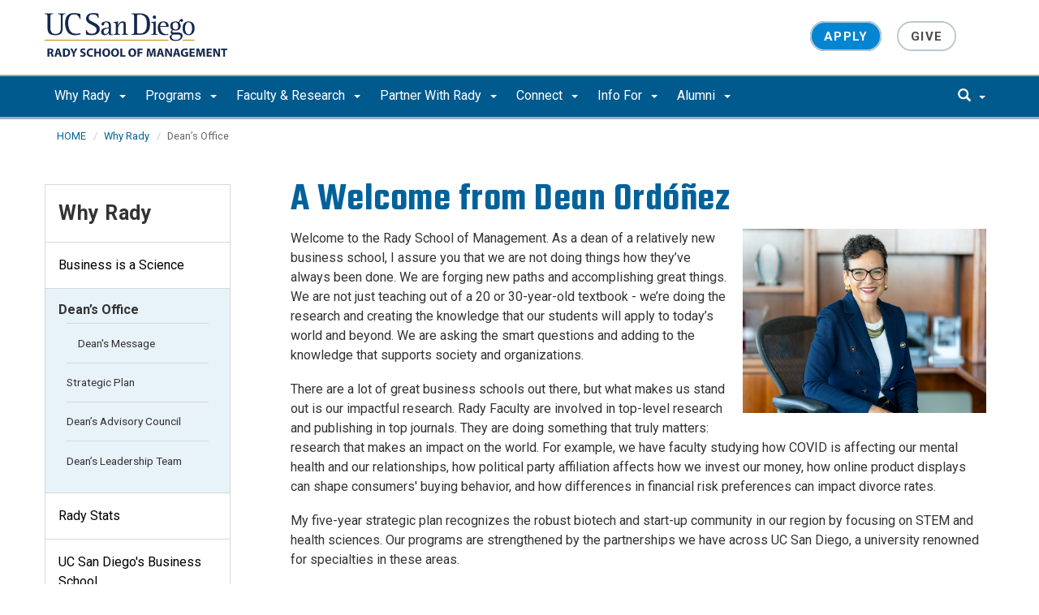

--- FILE ---
content_type: text/html; charset=UTF-8
request_url: https://rady.ucsd.edu/why/deans-office/index.html
body_size: 68583
content:
<!DOCTYPE html>
<html xmlns="http://www.w3.org/1999/xhtml" class="no-js" lang="en-US">
	<head>
		

    <!-- Google Tag Manager --><script>// <![CDATA[
(function(w,d,s,l,i){w[l]=w[l]||[];w[l].push({'gtm.start':
new Date().getTime(),event:'gtm.js'});var f=d.getElementsByTagName(s)[0],
j=d.createElement(s),dl=l!='dataLayer'?'&l='+l:'';j.async=true;j.src=
'https://www.googletagmanager.com/gtm.js?id='+i+dl;f.parentNode.insertBefore(j,f);
})(window,document,'script','dataLayer','GTM-5HVLXSR');
// ]]></script><!-- End Google Tag Manager -->


 



    <meta charset="utf-8"/>
    <meta content="IE=edge" http-equiv="X-UA-Compatible"/>
    <meta content="initial-scale=1.0" name="viewport"/>
    <meta content="7MiYjX2ZghMOWvtKRWlar--c6mD2ose5EcbQFQ6szFA" name="google-site-verification"/>
    
    <title>Dean's Office</title>
    <meta content="University of California, San Diego" name="ORGANIZATION"/>
    <meta content="index,follow,noarchive" name="robots"/>
    <meta content="Rady" name="SITE"/>
    <meta content="Dean's Office" name="PAGETITLE"/>
    <meta content="A welcome from Dean Lisa Ordóñez." name="DESCRIPTION"/>
    <meta content="14e4dc6a0aaf69f53aa1a3f345727193" name="id"/>


    

		








 




<link href="//cdn.ucsd.edu/cms/decorator-5/styles/bootstrap.min.css" rel="stylesheet"/>
<link href="//cdn.ucsd.edu/cms/decorator-5/styles/base.min.css" rel="stylesheet"/>


        
    




<!-- Site-specific CSS files -->
            <link href="../../_resources/css/site-specific.css" media="all" rel="stylesheet" type="text/css"/>
    
    
    
<!-- Other CSS files -->
<!--[if lt IE 9]>
<link rel="stylesheet" href="https://cdn.ucsd.edu/cms/decorator-5/styles/ie-support.css" />
<![endif]-->

<!-- Other JS files -->


<script src="https://cdn.ucsd.edu/cms/decorator-5/scripts/modernizr.min.js"></script>


        
    
    


<!-- Site-specific javascript files -->


    

<!--[if lt IE 9]>
<script src="https://cdn.ucsd.edu/cms/decorator-5/scripts/respond.min.js"></script>
<link href="https://cdn.ucsd.edu/cms/decorator-5/scripts/cross-domain/respond-proxy.html" id="respond-proxy" rel="respond-proxy" />
<link href="/_resources/cross-domain/respond.proxy.gif" id="respond-redirect" rel="respond-redirect" />
<script src="/_resources/cross-domain/respond.proxy.js"></script>
<![endif]-->


	</head>
	<body>
	<!-- Google Tag Manager (noscript) --><noscript><iframe height="0" src="https://www.googletagmanager.com/ns.html?id=GTM-5HVLXSR" style="display:none;visibility:hidden" width="0"></iframe></noscript><!-- End Google Tag Manager (noscript) -->
		<header class="layout-header">
			<a class="sr-only skip-to-main" href="#main-content">Skip to main content</a>
			<div id="uc-emergency"></div>
			<!-- title section -->
			<section aria-label="Site Name" class="layout-title">
				<div class="layout-container container">
					



<a class="title-header title-header-large" href="/">
    <img alt="Rady School of Management" src="../../_images/common/Logo-Rady-BlueGold.png"/>
</a>
    
<a class="title-header title-header-short" href="/">
    <img alt="Rady School of Management" class="rady-logo-small" src="../../_images/common/Logo-Rady-BlueGold.png"/>
</a>
					<a class="title-logo" href="http://www.ucsd.edu">UC San Diego</a>
				</div>
			</section>
		</header>
		
		<div class="navmenu navmenu-default navmenu-fixed-left offcanvas" style="">
		






<ul class="nav navbar-nav navbar-right msearch">
		    <li>
			    <div class="search">
		            <button aria-label="search" class="search-toggle btn-default">
		                <span class="glyphicon glyphicon-search"></span> <span class="caret"></span>
		            </button>

		            <div class="search-content" id="search-m">

                        <form action="/search/index.html" method="get">
                            <label for="search-scope" style="display:none;">Search</label>
                            <select class="search-scope" id="search-scope-m" name="search-scope">
                                                                    <option selected="selected" value="rady">This Site</option>
                                                                <option value="default_collection">All UCSD Sites</option>
                                <option value="faculty-staff">Faculty/Staff</option>
                            </select>
                        
                            <div class="input-group">
                                <label for="q-m" style="display:none;">Search Term</label>
                                <input autofocus="autofocus" class="form-control search-term" id="q-m" name="search-term-m" placeholder="Search..." type="search"/>
                            </div>
                            <input class="sr-only" type="submit" value="Submit"/>
                        </form>

                    </div>
        </div>
    </li>
</ul>










  
<button aria-controls="navbar" class="navbar-toggle sr-only" data-canvas="body" data-target=".navmenu" data-toggle="offcanvas" type="button">Close Nav</button>

<ul class="nav navmenu-nav">
                       
                                                                                 
                                                             
                                                                                                                                                   
                                                                                                                                                   
                                                                                                                                                   
                                                                                                                                                   
                                                                                                                                                   
                                                                                                                                                   
                                                                                                                                                   
                                                                                                                                                   
                                                                                                                                                   
                                                                                                                                                   
                                 
                                 
                 
          
          <li class="dropdown open "><a href="../index.html">Why Rady <span class="caret"></span>          </a>
                   
                                                                                  <ul class="dropdown-menu navmenu-nav">
                                                             <li><a href="../business-is-a-science/index.html">Business is a Science</a></li>
                                                                                                                                                   <li><a href="index.html">Dean’s Office</a></li>
                                                                                                                                                   <li><a href="../stats/index.html">Rady Stats</a></li>
                                                                                                                                                   <li><a href="../business-school/index.html">UC San Diego's Business School</a></li>
                                                                                                                                                   <li><a href="../20/index.html">20th Anniversary</a></li>
                                                                                                                                                   <li><a href="../career-impact/index.html">Career Impact</a></li>
                                                                                                                                                   <li><a href="../students/index.html">Student Experience</a></li>
                                                                                                                                                   <li><a href="../centers/index.html">Centers of Excellence</a></li>
                                                                                                                                                   <li><a href="../san-diego/index.html">Our Partnership With San Diego</a></li>
                                                                                                                                                   <li><a href="../edi/index.html">Equity Diversity, and Inclusion</a></li>
                                                                                                                                                   <li><a href="https://today.ucsd.edu/areas/rady">Rady News</a></li>
                        </ul>
       
                             </li>
                                
                                                                                 
                                                             
                                                                                                                                                   
                                                                                                                                                                                                                                                          
                                                                                                                                                   
                                                                                                                                                   
                                                                                                                                                   
                                                                                                                                                   
                                                                                                                                                   
                                                                                                                                                   
                                                                                                                                                   
                                 
                                 
                 
          
          <li class="dropdown open "><a href="../../programs/index.html">Programs <span class="caret"></span>          </a>
                   
                                                                                  <ul class="dropdown-menu navmenu-nav">
                                                             <li><a href="https://rady.ucsd.edu/programs/index.html">Explore by Program</a></li>
                                                                                                                                                   <li><a href="../../programs/mba/index.html">Full-Time MBA</a></li>
                                                                                                                                                                                                                                                          <li><a href="../../programs/flex-evening-mba/index.html"> Part-Time MBA (FlexEvening)</a></li>
                                                                                                                                                   <li><a href="../../programs/executive-mba/index.html">Executive MBA</a></li>
                                                                                                                                                   <li><a href="../../programs/ms-business-analytics/index.html">Master of Science in Business Analytics (MSBA)</a></li>
                                                                                                                                                   <li><a href="../../programs/master-quantitative-finance/index.html">Master of Quantitative Finance (MQF)</a></li>
                                                                                                                                                   <li><a href="../../programs/master-professional-accountancy/index.html">Master of Professional Accountancy (MPAc)</a></li>
                                                                                                                                                   <li><a href="../../programs/phd/index.html">Ph.D. Program</a></li>
                                                                                                                                                   <li><a href="../../programs/undergraduate/index.html">Undergraduate Programs</a></li>
                                                                                                                                                   <li><a href="../../programs/executive-education/index.html">Executive Education</a></li>
                        </ul>
       
                             </li>
                                
                                                                                 
                                                             
                                                                                                                                                                                                                                                          
                                                                                                                                                   
                                                                                                                                                   
                                                                                                                                                   
                                                                                                                                                   
                                 
                                 
                 
          
          <li class="dropdown open "><a href="../../faculty-research/index.html">Faculty &amp; Research <span class="caret"></span>          </a>
                   
                                                                                  <ul class="dropdown-menu navmenu-nav">
                                                             <li><a href="https://rady.ucsd.edu/faculty-research/index.html">Faculty &amp; Research Overview</a></li>
                                                                                                                                                                                                                                                          <li><a href="../../faculty-research/faculty-directory/index.html">Faculty Directory</a></li>
                                                                                                                                                   <li><a href="../../faculty-research/working-on/index.html">What We Are Working On</a></li>
                                                                                                                                                   <li><a href="../../faculty-research/seminars/index.html">Research Seminars</a></li>
                                                                                                                                                   <li><a href="../../faculty-research/open-positions/index.html">Faculty Recruitment</a></li>
                                                                                                                                                   <li><a href="../../faculty-research/behavioral-lab/index.html">Atkinson Behavioral Research Lab</a></li>
                        </ul>
       
                             </li>
                                
                                                                                          
                                                                                                                                                           
                                                                                                                                                   
                                                                                                                                                   
                                                                                                                                                   
                                                                                                                                                   
                                 
                                 
                 
          
          <li class="dropdown open "><a href="../../partner-with-rady/index.html">Partner With Rady <span class="caret"></span>          </a>
                   
                                                                                           <ul class="dropdown-menu navmenu-nav">
                                                                                                                                                           <li><a href="https://rady.ucsd.edu/partner-with-rady/#Workforce-Development">Workforce Development</a></li>
                                                                                                                                                   <li><a href="https://rady.ucsd.edu/partner-with-rady/#Recruit-Rady-Talent">Recruit Rady Talent</a></li>
                                                                                                                                                   <li><a href="https://rady.ucsd.edu/partner-with-rady/#Capstone-Projects">Capstone Projects</a></li>
                                                                                                                                                   <li><a href="https://rady.ucsd.edu/partner-with-rady/#Custom-Executive-Education">Custom Executive Education</a></li>
                                                                                                                                                   <li><a href="../../partner-with-rady/rady-exchange/index.html">The Rady Exchange</a></li>
                        </ul>
       
                             </li>
                                
                                                                                 
                                                             
                                                                                                                                                   
                                                                                                                                                   
                                                                                                                                                   
                                                                                                                                                   
                                                                                                                                                   
                                                                                                                                                   
                                                                                                                                        
                                 
                 
          
          <li class="dropdown open "><a href="../../connect/index.html">Connect <span class="caret"></span>          </a>
                   
                                                                                  <ul class="dropdown-menu navmenu-nav">
                                                             <li><a href="../../connect/connect-with-us/index.html">Connect with us</a></li>
                                                                                                                                                   <li><a href="../../connect/calendar/index.html">Upcoming Events</a></li>
                                                                                                                                                   <li><a href="../../connect/request-information/index.html">Request Information</a></li>
                                                                                                                                                   <li><a href="../../connect/venue-rental.html">Venue Rental</a></li>
                                                                                                                                                   <li><a href="../../connect/visit/index.html">Visit Rady</a></li>
                                                                                                                                                   <li><a href="../../connect/virtual-tour/index.html">Take a Virtual Tour</a></li>
                                                                                                                                                   <li><a href="../../connect/apply-now/index.html">Apply Now</a></li>
                                                                                                                               </ul>
       
                             </li>
                                
                                                                                 
                                                             
                                                                                                                                                   
                                                                                                                                                   
                                                                                                                                                   
                                                                                                                                                   
                                                                                                                                                   
                                                                                                                                                                                                                                                          
                                 
                                 
                 
          
          <li class="dropdown open "><a href="../../info/index.html">Info For <span class="caret"></span>          </a>
                   
                                                                                  <ul class="dropdown-menu navmenu-nav">
                                                             <li><a href="../../info/admitted-students.html">Incoming Rady Students</a></li>
                                                                                                                                                   <li><a href="../../info/current-students/index.html">Current Students</a></li>
                                                                                                                                                   <li><a href="../../info/staff/index.html">Staff</a></li>
                                                                                                                                                   <li><a href="../../info/donors/index.html">Donors</a></li>
                                                                                                                                                   <li><a href="../../info/military/index.html">Military</a></li>
                                                                                                                                                   <li><a href="../../info/press/index.html">Press</a></li>
                                                                                                                                                                                                                                                          <li><a href="../../info/other/index.html">Other</a></li>
                        </ul>
       
                             </li>
                                
                                                                                 
                                                             
                                                                                                                                                   
                                                                                                                                                   
                                                                                                                                                   
                                                                                                                                                   
                                                                                                                                                                                                                                                          
                                                                                                                                                   
                                 
                                 
                 
          
          <li class="dropdown open "><a href="../../alumni/index.html">Alumni <span class="caret"></span>          </a>
                   
                                                                                  <ul class="dropdown-menu navmenu-nav">
                                                             <li><a href="../../alumni/reunion-weekend/index.html">Alumni Reunion Weekend 2026</a></li>
                                                                                                                                                   <li><a href="https://rady.ucsd.edu/alumni/index.html">Rady Alumni</a></li>
                                                                                                                                                   <li><a href="https://radynetwork.com/">Join the Rady Network</a></li>
                                                                                                                                                   <li><a href="../../alumni/career-development.html">Career Development</a></li>
                                                                                                                                                   <li><a href="../../alumni/get-involved/index.html">Get Involved</a></li>
                                                                                                                                                                                                                                                          <li><a href="../../alumni/board/index.html">Our Board</a></li>
                                                                                                                                                   <li><a href="https://rady.ucsd.edu/alumni/get-involved/index.html#Alumni-Class-Ambassadors">Alumni Class Ambassadors</a></li>
                        </ul>
       
                             </li>
         </ul>

		</div>
		
		<nav class="navbar navbar-default navbar-static-top">
			<div class="container">
			    
                <div class="navbar-header">
        			<button aria-controls="navbar" aria-expanded="false" class="navbar-toggle" data-canvas="body" data-target=".navmenu" data-toggle="offcanvas" type="button">
          			    <span class="sr-only">Toggle navigation</span>
    
          					<div class="col-sm-1 mobile-nav-bars">
          				    <span class="icon-bar"></span>
          				    <span class="icon-bar"></span>
          				    <span class="icon-bar"></span>
             				</div>
              			<div class="col-sm-1 mobile-nav-icon">
                          MENU
          			    </div>
          			    
                    </button>
                    
                    <div class="col-sm-4 pull-right visible-xs-block">
                        <img alt="UC San Diego Logo" class="img-responsive header-logo" src="https://cdn.ucsd.edu/cms/decorator-5/styles/img/ucsd-footer-logo-white.png"/>
                    </div>
                    
                </div>
                
                <div class="navbar-collapse collapse" id="navbar">
			    
    	            








<ul class="nav navbar-nav navbar-nav-list">
                       
                                                                                 
                                                             
                                                                                                                                                   
                                                                                                                                                   
                                                                                                                                                   
                                                                                                                                                   
                                                                                                                                                   
                                                                                                                                                   
                                                                                                                                                   
                                                                                                                                                   
                                                                                                                                                   
                                                                                                                                                   
                                 
                                 
                 
          
          <li class="dropdown "><a aria-expanded="false" class="dropdown-toggle" data-close-others="true" data-hover="dropdown" href="../index.html">Why Rady <span class="caret"></span>          </a>
                   
                                                                                  <ul class="dropdown-menu">
                                                             <li><a href="../business-is-a-science/index.html">Business is a Science</a></li>
                                                                                                                                                   <li><a href="index.html">Dean’s Office</a></li>
                                                                                                                                                   <li><a href="../stats/index.html">Rady Stats</a></li>
                                                                                                                                                   <li><a href="../business-school/index.html">UC San Diego's Business School</a></li>
                                                                                                                                                   <li><a href="../20/index.html">20th Anniversary</a></li>
                                                                                                                                                   <li><a href="../career-impact/index.html">Career Impact</a></li>
                                                                                                                                                   <li><a href="../students/index.html">Student Experience</a></li>
                                                                                                                                                   <li><a href="../centers/index.html">Centers of Excellence</a></li>
                                                                                                                                                   <li><a href="../san-diego/index.html">Our Partnership With San Diego</a></li>
                                                                                                                                                   <li><a href="../edi/index.html">Equity Diversity, and Inclusion</a></li>
                                                                                                                                                   <li><a href="https://today.ucsd.edu/areas/rady">Rady News</a></li>
                        </ul>
       
                             </li>
                                
                                                                                 
                                                             
                                                                                                                                                   
                                                                                                                                                                                                                                                          
                                                                                                                                                   
                                                                                                                                                   
                                                                                                                                                   
                                                                                                                                                   
                                                                                                                                                   
                                                                                                                                                   
                                                                                                                                                   
                                 
                                 
                 
          
          <li class="dropdown "><a aria-expanded="false" class="dropdown-toggle" data-close-others="true" data-hover="dropdown" href="../../programs/index.html">Programs <span class="caret"></span>          </a>
                   
                                                                                  <ul class="dropdown-menu">
                                                             <li><a href="https://rady.ucsd.edu/programs/index.html">Explore by Program</a></li>
                                                                                                                                                   <li><a href="../../programs/mba/index.html">Full-Time MBA</a></li>
                                                                                                                                                                                                                                                          <li><a href="../../programs/flex-evening-mba/index.html"> Part-Time MBA (FlexEvening)</a></li>
                                                                                                                                                   <li><a href="../../programs/executive-mba/index.html">Executive MBA</a></li>
                                                                                                                                                   <li><a href="../../programs/ms-business-analytics/index.html">Master of Science in Business Analytics (MSBA)</a></li>
                                                                                                                                                   <li><a href="../../programs/master-quantitative-finance/index.html">Master of Quantitative Finance (MQF)</a></li>
                                                                                                                                                   <li><a href="../../programs/master-professional-accountancy/index.html">Master of Professional Accountancy (MPAc)</a></li>
                                                                                                                                                   <li><a href="../../programs/phd/index.html">Ph.D. Program</a></li>
                                                                                                                                                   <li><a href="../../programs/undergraduate/index.html">Undergraduate Programs</a></li>
                                                                                                                                                   <li><a href="../../programs/executive-education/index.html">Executive Education</a></li>
                        </ul>
       
                             </li>
                                
                                                                                 
                                                             
                                                                                                                                                                                                                                                          
                                                                                                                                                   
                                                                                                                                                   
                                                                                                                                                   
                                                                                                                                                   
                                 
                                 
                 
          
          <li class="dropdown "><a aria-expanded="false" class="dropdown-toggle" data-close-others="true" data-hover="dropdown" href="../../faculty-research/index.html">Faculty &amp; Research <span class="caret"></span>          </a>
                   
                                                                                  <ul class="dropdown-menu">
                                                             <li><a href="https://rady.ucsd.edu/faculty-research/index.html">Faculty &amp; Research Overview</a></li>
                                                                                                                                                                                                                                                          <li><a href="../../faculty-research/faculty-directory/index.html">Faculty Directory</a></li>
                                                                                                                                                   <li><a href="../../faculty-research/working-on/index.html">What We Are Working On</a></li>
                                                                                                                                                   <li><a href="../../faculty-research/seminars/index.html">Research Seminars</a></li>
                                                                                                                                                   <li><a href="../../faculty-research/open-positions/index.html">Faculty Recruitment</a></li>
                                                                                                                                                   <li><a href="../../faculty-research/behavioral-lab/index.html">Atkinson Behavioral Research Lab</a></li>
                        </ul>
       
                             </li>
                                
                                                                                          
                                                                                                                                                           
                                                                                                                                                   
                                                                                                                                                   
                                                                                                                                                   
                                                                                                                                                   
                                 
                                 
                 
          
          <li class="dropdown "><a aria-expanded="false" class="dropdown-toggle" data-close-others="true" data-hover="dropdown" href="../../partner-with-rady/index.html">Partner With Rady <span class="caret"></span>          </a>
                   
                                                                                           <ul class="dropdown-menu">
                                                                                                                                                           <li><a href="https://rady.ucsd.edu/partner-with-rady/#Workforce-Development">Workforce Development</a></li>
                                                                                                                                                   <li><a href="https://rady.ucsd.edu/partner-with-rady/#Recruit-Rady-Talent">Recruit Rady Talent</a></li>
                                                                                                                                                   <li><a href="https://rady.ucsd.edu/partner-with-rady/#Capstone-Projects">Capstone Projects</a></li>
                                                                                                                                                   <li><a href="https://rady.ucsd.edu/partner-with-rady/#Custom-Executive-Education">Custom Executive Education</a></li>
                                                                                                                                                   <li><a href="../../partner-with-rady/rady-exchange/index.html">The Rady Exchange</a></li>
                        </ul>
       
                             </li>
                                
                                                                                 
                                                             
                                                                                                                                                   
                                                                                                                                                   
                                                                                                                                                   
                                                                                                                                                   
                                                                                                                                                   
                                                                                                                                                   
                                                                                                                                        
                                 
                 
          
          <li class="dropdown "><a aria-expanded="false" class="dropdown-toggle" data-close-others="true" data-hover="dropdown" href="../../connect/index.html">Connect <span class="caret"></span>          </a>
                   
                                                                                  <ul class="dropdown-menu">
                                                             <li><a href="../../connect/connect-with-us/index.html">Connect with us</a></li>
                                                                                                                                                   <li><a href="../../connect/calendar/index.html">Upcoming Events</a></li>
                                                                                                                                                   <li><a href="../../connect/request-information/index.html">Request Information</a></li>
                                                                                                                                                   <li><a href="../../connect/venue-rental.html">Venue Rental</a></li>
                                                                                                                                                   <li><a href="../../connect/visit/index.html">Visit Rady</a></li>
                                                                                                                                                   <li><a href="../../connect/virtual-tour/index.html">Take a Virtual Tour</a></li>
                                                                                                                                                   <li><a href="../../connect/apply-now/index.html">Apply Now</a></li>
                                                                                                                               </ul>
       
                             </li>
                                
                                                                                 
                                                             
                                                                                                                                                   
                                                                                                                                                   
                                                                                                                                                   
                                                                                                                                                   
                                                                                                                                                   
                                                                                                                                                                                                                                                          
                                 
                                 
                 
          
          <li class="dropdown "><a aria-expanded="false" class="dropdown-toggle" data-close-others="true" data-hover="dropdown" href="../../info/index.html">Info For <span class="caret"></span>          </a>
                   
                                                                                  <ul class="dropdown-menu">
                                                             <li><a href="../../info/admitted-students.html">Incoming Rady Students</a></li>
                                                                                                                                                   <li><a href="../../info/current-students/index.html">Current Students</a></li>
                                                                                                                                                   <li><a href="../../info/staff/index.html">Staff</a></li>
                                                                                                                                                   <li><a href="../../info/donors/index.html">Donors</a></li>
                                                                                                                                                   <li><a href="../../info/military/index.html">Military</a></li>
                                                                                                                                                   <li><a href="../../info/press/index.html">Press</a></li>
                                                                                                                                                                                                                                                          <li><a href="../../info/other/index.html">Other</a></li>
                        </ul>
       
                             </li>
                                
                                                                                 
                                                             
                                                                                                                                                   
                                                                                                                                                   
                                                                                                                                                   
                                                                                                                                                   
                                                                                                                                                                                                                                                          
                                                                                                                                                   
                                 
                                 
                 
          
          <li class="dropdown "><a aria-expanded="false" class="dropdown-toggle" data-close-others="true" data-hover="dropdown" href="../../alumni/index.html">Alumni <span class="caret"></span>          </a>
                   
                                                                                  <ul class="dropdown-menu">
                                                             <li><a href="../../alumni/reunion-weekend/index.html">Alumni Reunion Weekend 2026</a></li>
                                                                                                                                                   <li><a href="https://rady.ucsd.edu/alumni/index.html">Rady Alumni</a></li>
                                                                                                                                                   <li><a href="https://radynetwork.com/">Join the Rady Network</a></li>
                                                                                                                                                   <li><a href="../../alumni/career-development.html">Career Development</a></li>
                                                                                                                                                   <li><a href="../../alumni/get-involved/index.html">Get Involved</a></li>
                                                                                                                                                                                                                                                          <li><a href="../../alumni/board/index.html">Our Board</a></li>
                                                                                                                                                   <li><a href="https://rady.ucsd.edu/alumni/get-involved/index.html#Alumni-Class-Ambassadors">Alumni Class Ambassadors</a></li>
                        </ul>
       
                             </li>
         </ul>

    	            
    	            <div class="btn-nav"></div>
    		
    				





<ul class="nav navbar-nav navbar-right">
		    <li>
			    <div class="search">
		            <button aria-label="search" class="search-toggle btn-default">
		                <span class="glyphicon glyphicon-search"></span> <span class="caret"></span>
		            </button>

		            <div class="search-content" id="search">

                        <form action="/search/index.html" id="cse-search-box" method="get">
                            <label class="sr-only" for="search-scope">Search Scope</label>
                            <select class="search-scope" id="search-scope" name="search-scope">
                                                                    <option selected="selected" value="rady">This Site</option>
                                                                <option value="default_collection">All UCSD Sites</option>
                                <option value="faculty-staff">Faculty/Staff</option>
                            </select>
                        
                            <div class="input-group">
                                <label for="q" id="search-term-label" style="display:none;">Search Term</label>
                                <input autofocus="autofocus" class="form-control search-term" id="q" name="search-term" placeholder="Search..." type="search"/>
                            </div>
                            <input class="sr-only" type="submit" value="Submit"/>
                        </form>

                    </div>
        </div>
    </li>
</ul>



				
				</div><!--end nav collapse -->

			</div>
		</nav>
		<main class="layout-main" id="main-content">
		    










			<div class="container">
			    <div class="row">
				    

<div class="container">
    <div class="row">
        <ol aria-label="Breadcrumb" class="breadcrumb breadcrumbs-list">
        
                                                    
                                    
                        
                                    
                                   <li><a href="../../index.html">HOME</a></li>
                                
                                                        
                                    
                        
                                    
                                   <li><a href="../index.html">Why Rady</a></li>
                                
                                                        
                                    
                        
                                                                            
                                        <li aria-current="page">Dean’s Office</li>
                                        
                                            
        </ol>
    </div>
</div>
				</div>
			</div>
			<div class="container">
			    <div class="row">
				    









<!-- display the main content -->
<section aria-label="Main Content" class="col-xs-9 main-section pull-right">
                        

        
    

                            <h1>A Welcome from Dean Ord&#243;&#241;ez</h1>
<div style="width: 300px; float: right; margin: 0 0 20px 20px;"><img alt="Dean Lisa Ord&#243;&#241;ez" src="../../_images/why/Dean-Lisa-at-desk.jpg" style="width: 100%;"/></div>
<p>Welcome to the Rady School of Management. As a dean of a relatively new business school, I assure you that we are not doing things how they&#8217;ve always been done. We are forging new paths and accomplishing great things. We are not just teaching out of a 20 or 30-year-old textbook - we&#8217;re doing the research and creating the knowledge that our students will apply to today&#8217;s world and beyond. We are asking the smart questions and adding to the knowledge that supports society and organizations.</p>
<p>There are a lot of great business schools out there, but what makes us stand out is our impactful research. Rady Faculty are involved in top-level research and publishing in top journals. They are doing something that truly matters: research that makes an impact on the world. For example, we have faculty studying how COVID is affecting our mental health and our relationships, how political party affiliation affects how we invest our money, how online product displays can shape consumers' buying behavior, and how differences in financial risk preferences can impact divorce rates.</p>
<p>My five-year strategic plan recognizes the robust biotech and start-up community in our region by focusing on STEM and health sciences. Our programs are strengthened by the partnerships we have across UC San Diego, a university renowned for specialties in these areas.</p>
<p>It is my strategic intent to ensure Equity, Diversity, and Inclusion (EDI) in faculty and staff hiring and in student recruitment. I believe that as a society we are at a point where advancing EDI is not only the right thing, it&#8217;s the smart thing to do. Organizations that are more diverse are more creative, more productive, and, at the end of the day, more profitable.</p>
<p>Here at Rady, we use data to forge new paths and discoveries. We are a community focused intently on intellectual discovery and learning &#8212; and on action. We develop principled, innovative leaders for industries that are transforming the world. Our students are both visionaries and guides, seeing the future, transforming data into action, and then taking others with them on the uncharted pathway to that future.</p>
<p>Please take a look at our <a href="strategic-plan.html">five-year <em>strategic plan</em></a> to see the work we plan to do to chart Rady&#8217;s exciting future.</p>
<p>Dean Lisa Ord&#243;&#241;ez</p>
                                    

        
    

               
       
      
               
            <div aria-label="Rady site links" class="row commonLowerMenu" id="rady-lower-menu" role="navigation">
<div id="lowerMenuBlock">
<div class="col-md-4">
<h3 class="header" style="margin: 30px 0 25px 0;"><strong>PROGRAMS</strong></h3>
<ul class="lower-menu-list">
<li><a href="../../programs/index.html">Explore by Program</a></li>
<li><a href="../../programs/mba/index.html">Full-Time MBA</a></li>
<li><a href="../../programs/flex-evening-mba/index.html">Part-Time MBA (FlexEvening)</a></li>
<li><a href="../../programs/executive-mba/index.html">Executive MBA</a></li>
<li><a href="../../programs/ms-business-analytics/index.html">Master of Science in Business Analytics (MSBA)</a></li>
<li><a href="../../programs/master-professional-accountancy/index.html">Master of Professional Accountancy (MPAc)</a></li>
<li><a href="../../programs/master-quantitative-finance/index.html">Master of Quantitative Finance (MQF)</a></li>
<li><a href="../../programs/phd/index.html">Ph.D.</a></li>
<li><a href="../../programs/undergraduate/index.html">Undergraduate Programs</a></li>
<li><a href="../../programs/executive-education/index.html">Executive Education</a></li>
</ul>
</div>
<div class="col-md-4 col">
<h3 class="header" style="margin: 30px 0 25px 0;"><strong>INFO FOR</strong></h3>
<ul class="lower-menu-list">
<li><a href="../../info/current-students/index.html">Current Students</a></li>
<li><a href="../../info/staff/index.html">Staff</a></li>
<li><a href="../../info/donors/index.html">Donors &amp; Investors</a></li>
<li><a href="../../info/military/index.html">Military/Veterans</a></li>
<li><a href="../../partner-with-rady/index.html">Companies and Recruiters</a></li>
<li><a href="../../info/press/index.html">Press</a></li>
<li><a href="../../alumni/index.html">Alumni</a></li>
</ul>
</div>
<div class="col-md-4 col">
<h3 class="header" style="margin: 30px 0 25px 0;"><strong>CONTACT</strong></h3>
<ul class="lower-menu-list">
<li><a href="../../connect/connect-with-us/index.html">Contact Admissions</a></li>
<li><a href="../../connect/visit/index.html">Schedule a Visit</a></li>
<li><a href="../../connect/calendar/index.html">Upcoming Events</a></li>
<li><a href="../../connect/request-information/index.html">Request Information</a></li>
<li><a href="../../connect/virtual-tour/index.html">Take a Virtual Tour</a></li>
<li><a href="../../connect/visit/index.html">Maps &amp; Directions</a></li>
<li><a href="../../partner-with-rady/index.html">Partner with Rady</a></li>
</ul>
</div>
</div>
<div class="row" id="lowerMenuBug">
<div id="rady_logo"><a href="../../index.html"> <img alt="Rady School of Management" src="../../_images/common/Logo-Rady-BlueGold.png"/> </a></div>
<nav aria-label="Rady social media">
<ul class="social-media-icons">
<li><a aria-label="Facebook" class="facebook" href="https://www.facebook.com/radyschool/">&#160;</a></li>
<li><a aria-label="Twitter" class="twitter" href="https://twitter.com/radyschool">&#160;</a></li>
<li><a aria-label="YouTube" class="youtube" href="https://youtube.com/@radyschool">&#160;</a></li>
<li><a aria-label="Instagram" class="instagram" href="https://www.instagram.com/radyschool/">&#160;</a></li>
<li><a aria-label="LinkedIn" class="linkedin" href="https://www.linkedin.com/school/ucsandiego-rady-school-of-management/">&#160;</a></li>
<li><a aria-label="Threads" class="threads" href="https://www.threads.net/@radyschool">&#160;</a></li>
</ul>
</nav></div>
<nav aria-label="Rady actions and policies">
<div id="RSM_applyNow"><a class="applyLink" href="../../connect/apply-now/index.html">Apply</a> <a class="giveLink" href="https://giveto.ucsd.edu/giving/home/gift-referral/a2c6987c-754d-4504-93b9-656b61661ad8">Give</a></div>
<ul class="lower-menu-list lower-menu-list--compact">
<li id="Annual_Security_and_Fire_Safety_Report"><a href="https://www.police.ucsd.edu/docs/annualclery.pdf">Annual Security and Fire Safety Report</a></li>
<li id="Non_Academic_Position" style="display: none;"><a href="https://employment.ucsd.edu/jobs?keyword=%22RADY%20SCHOOL%20OF%20MANAGEMENT%22">Open Staff Positions</a></li>
</ul>
</nav></div>
            
        
    
            </section>
				    


 




 




















<section aria-label="Sidebar" class="col-xs-12 col-md-3 sidebar-section" role="complementary">
    
                <figure aria-label="Logo" id="site-logo" role="complementary">
            <logo/>
        </figure>
        
            
                            <article aria-label="Sidebar Nav" class="main-content-nav" role="navigation">
<h2><a href="../index.html">Why Rady</a></h2>
<ul class="navbar-list">
<li class=""><a href="../business-is-a-science/index.html">Business is a Science</a></li>
<li class="expanded active">Dean&#8217;s Office
<ul>
<li class="active">Dean's Message</li>
<li class=""><a href="strategic-plan.html">Strategic Plan</a></li>
<li class=""><a href="deans-advisory-council.html">Dean&#8217;s Advisory Council</a></li>
<li class=""><a href="deans-leadership-team.html">Dean&#8217;s Leadership Team</a></li>
</ul>
</li>
<li class="collapsed"><a href="../stats/index.html">Rady Stats</a></li>
<li class="collapsed"><a href="../business-school/index.html">UC San Diego's Business School</a></li>
<li class="collapsed"><a href="../career-impact/index.html">Career Impact</a></li>
<li class="collapsed"><a href="../students/index.html">Student Experience</a></li>
<li class="collapsed"><a href="../centers/index.html">Centers of Excellence</a></li>
<li class="collapsed"><a href="../san-diego/index.html">Our Partnership With San Diego</a></li>
<li class="collapsed"><a href="../diversity-inclusion/index.html">Diversity and Inclusion</a></li>
<li class="collapsed"><a href="../news/index.html">Rady News</a></li>
</ul>
</article>
                
            
                            <custom/>
                </section>

			    </div>
			</div>
		</main>
		<footer class="footer">
			




<div class="container">
    <div class="row">
        <div class="col-sm-8">
        <p>
        <span>UC San Diego 9500 Gilman Dr. La Jolla, CA 92093 (858) 534-2230</span>
        <br/>
        <span>
        Copyright © <span class="footer-copyright-year">2026</span> Regents of the University of California.
        All rights reserved.
        </span>
        </p>
            <ul class="footer-links">
                <li><a href="https://accessibility.ucsd.edu/report-a-concern/index.html">Accessibility</a></li>
                <li><a href="https://ucsd.edu/about/privacy-policy.html">Privacy Policy</a></li>
                <li><a href="https://ucsd.edu/about/terms-of-use.html">Terms of Use</a></li>
            </ul>
        </div>
        
        <div class="col-sm-4">
            <a href="https://ucsd.edu/"><img alt="UCSD homepage" class="img-responsive footer-logo" src="https://cdn.ucsd.edu/developer/decorator/5.0.2/img/ucsd-footer-logo-white.png"/></a>
        </div>
    </div>
</div>



<script src="https://cdn.ucsd.edu/cms/decorator-5/scripts/jquery.min.js"></script>
<script src="https://cdn.ucsd.edu/cms/decorator-5/scripts/bootstrap.min.js"></script>
<script src="https://www.ucsd.edu/common/_emergency-broadcast/message.js"></script>
<script src="https://cdn.ucsd.edu/cms/decorator-5/scripts/vendor.min.js"></script>
<script src="https://cdn.ucsd.edu/cms/decorator-5/scripts/base.min.js"></script>


        
    


<!-- Site-specific javascript files -->




                                <script src="../../_resources/js/site-specific.js" type="text/javascript"></script>
                                <script src="../../_resources/js/datatables.min.js" type="text/javascript"></script>
            




<script>
    $(document).ready(function() {
      $('.js-activated').dropdownHover().dropdown();
    });
  </script>

        
    <script src="https://cdn.ucsd.edu/cms/decorator-5/scripts/decorator.js" type="text/javascript"></script>
    
    <script type="text/javascript">
    (function($) {
        $(document).ready(function() {
            initCopyright();
        });
    })(jQuery);
    </script>

		</footer>
	</body>
</html>

--- FILE ---
content_type: text/css
request_url: https://rady.ucsd.edu/_resources/css/site-specific.css
body_size: 55243
content:
/* ======== RADY SCHOOL SITE-SPECIFIC STYLES ======== */
   
   
/* ======== BASE & TYPOGRAPHY ======== */

body,
.jumbotron-news {
    background: #FFF;
    background: linear-gradient(180deg, rgba(255, 255, 255, 1) 45%, rgba(240, 240, 240, 1) 100%);
}

h1 {
    font-size: 1.5em;
    line-height: 1.15;
}

h2,
.h2,
.jumbotron h1,
.jumbotron h2 {
    font-family: Roboto, sans-serif;
    font-size: 30px !important;
}

.jumbotron h2 {
    font-size: 2em !important;
    line-height: 1.1;
    text-transform: none;
}

h2 span.headlineBlue,
h2.headlineBlue {
    color: #00629b;
    display: block;
    font-size: 1.2em !important;
    font-weight: 600;
    letter-spacing: auto;
    line-height: 1;
    margin: 0 0 10px 0;
}

h2.uc_blue,
h3.uc_blue,
.blueH3,
.uc_blue {
    color: #00629b;
}

h3.beyster,
.profile-listing-data h3 {
    margin: 10px 0 0;
}

h3.beyster a {
    color: #009adb;
    text-decoration: none;
}

h4.panel-news-title,
h3.panel-news-title {
    font-size: 1.1em;
    font-weight: 700;
    line-height: 1.5;
    margin-top: 15px !important;
    min-height: auto !important;
}

h4.panel-news-title a {
    text-decoration: none !important;
}

h5.rady-authors,
.rady-authors {
    color: #000;
    font-size: 0.9em;
    font-weight: 400;
    line-height: 1.5;
}

p {
    margin: 0 0 18px;
}

p.disclaimer {
	font-size: .8em;
	color: #888;
}

.subhead {
    color: #5a5a5a;
    font-weight: 700;
    margin: -10px 0 30px 5px;
    width: 90%;
}

.companyStart {
    color: #5e5e5e;
    font-size: 1.1em;
    font-weight: 800;
}

.superscript {
    font-size: 80%;
    position: relative;
    top: -0.5em;
}

.moreScript {
    color: #888;
}

.smaller {
    font-size: 0.8em;
}

.smallHash {
    font-size: 0.6em;
    vertical-align: top;
}

.astrisk {
    font-size: 0.5em;
    vertical-align: super;
}








/* ======== LAYOUT & CONTAINERS ======== */

.layout-title {
    padding: 1em 0;
}

.clearfix,
.layout-container {
    overflow: visible;
}

.container-threeHoriz {
    margin-left: 40px;
}

.insetParagraph {
    margin: 40px 0 0 40px;
    width: 100%;
}

figure {
    margin-left: -15px;
    margin-right: -15px;
}









/* ======== HEADER & NAVIGATION ======== */

#rady_logo, #rady_logo > a > img  {
    float: left;
    margin: 0;
    width: 150px;
}

.logo-twentieth-badge {
    margin: 0;
    width: 315px;
}

.navbar-default {
    background-color: #005a8e;
    border-top: 2px solid #aaa;
    border-bottom: 3px solid #aaa;
}

.nav > li > a {
    padding: 14px 12px;
}

.main-content-nav > h2 > a {
    font-size: 25px;
    line-height: 1.1;
}

.main-content-nav > h2 {
    text-transform: none;
}

.main-content-nav > ul li a {
    color: #000;
}

.main-content-nav > ul li.active {
    background-color: #e8f2f9;
}

.alert-banner {
    background-color: #f1f1f1 !important;
    font-size: 0.75em;
    margin: 0;
    padding: 7px 0;
}

.alert-banner p {
    margin: 0;
}

.alert .text-link {
    font-size: 14px !important;
}

#RSM_applyNow {
    float: right;
    margin: 0.3em -2em 0 0;
    padding: 0;
}

#RSM_applyNow a.yellow-cta {
    background-color: #fff;
    border: 2px solid #bacad3;
    margin-right: 1em;
    padding: 0.5em 1em;
}








/* ======== HERO/JUMBOTRON SECTIONS ======== */

.intro-banner {
    border-bottom: 5px solid #005a8e !important;
    min-height: auto  !important;

}

.intro-banner img {
    max-height: 300px;
}

.intro-banner .cr-item-container {
    margin: 25% 0 0;
    text-align: right !important;
}

h1.intro-banner-heading {
    font-size: 2.6em;
    text-align: right !important;
}

.bannerImage {
    left: 15%;
    position: absolute;
    top: 195px;
    width: 25%;
    z-index: 0;
}

.carousel .cr-item-container h1 {
    margin: 0;
    padding: 10px 0 0 25px;
    width: 90%;
}

.jumbotron-hero .text-indent h1.rt-text-dark {
    font-size: 30px !important;
    width: 100%;
}

.jumbotron-hero p.rt-text-light {
    width: 27em;
}

.jumbotron-hero .text-indent p.rt-text-dark {
    display: none;
}

.jumbotron .text-indent-h1 h1 {
    text-transform: none !important;
}

.jumbotron .text-indent > h2 {
    color: #fff !important;
}

.jumbotron-callout-content-two {
    padding: 20px 0 !important;
}

.jumbotron-callout-content-two .panel.panel-primary,
.jumbotron-callout-image-small-inset .panel {
    border-radius: 5px !important;
    opacity: 0.9;
}

.jumbotron-callout-image-small-inset,
.side-image-white {
    margin-left: auto;
    margin-right: auto;
    max-width: 1170px;
}

.jumbotron-callout-image-small-inset img,
.side-image-white img {
    width: 100%;
}

.jumbotron-callout-image-small-inset h2 {
    color: #000;
}








/* ======== NEWS SECTIONS ======== */

.jumbotron-news {
    background: transparent !important;
}

.jumbotron-news h2 {
    font-size: 1.5em !important;
    font-weight: 400;
    margin-bottom: 0;
    margin-left: -10px;
}

.jumbotron-news h2:nth-of-type(1) {
    margin-left: 10px;
}

section.jumbotron-news {
    margin: 0;
}

section.jumbotron-news:nth-of-type(1) {
    margin-bottom: -5px;
}

section.jumbotron-news:nth-of-type(2) {
    margin-top: -5px;
}

.jumbotron-news div.col-sm-4,
.rsm-news-item {
    background-color: #fff !important;
    border: 1px solid #e4e4e4 !important;
    margin: 6px;
    padding: 0;
}

.jumbotron-news .panel.panel-default {
    border: 0;
}

.jumbotron-news .panel.panel-default,
.jumbotron-news div.col-sm-4 .panel-news-title a {
    color: #016691 !important;
}

.jumbotron-news .panel.panel-default img,
.jumbotron-news div.col-sm-4 img {
    border-radius: 0;
}

.jumbotron-news .panel.panel-default:hover img,
.jumbotron-news div.col-sm-4:hover img {
    transform: scale(1) !important;
}

.jumbotron-news .panel.panel-default:hover h3,
.jumbotron-news div.col-sm-4:hover h3 {
    text-decoration: none;
}

.panel-default > .panel-heading {
    background-color: #fff !important;
    border: 0;
}

p.panel-news-date,
span.panel-news-date {
    color: #666 !important;
    text-transform: capitalize !important;
}

p.panel-text + p {
    text-align: right;
}

.news-attribution,
h3.news-attribution {
    color: #6e6e6e;
    font-size: 16px;
    font-weight: 700;
    margin: 20px 0;
}

ul.news-list {
    list-style-type: none;
    margin-top: 40px;
}

ul.news-list li {
    margin-bottom: 15px;
}

ul.news-list li a {
    font-size: 1.2em;
    font-weight: 700;
    text-decoration: none;
}

ul.news-list li .newsdate,
.pubdate {
    color: #666;
    display: block;
    font-size: 0.8em;
}

.rsm-news-item:nth-child(n+4) {
    display: none;
}








/* ======== BUTTONS & CTAs ======== */

.jumbotron .btn-default,
.btn-group-lg > .btn,
.btn-lg {
	border: 1px solid #fff;
    border-radius: 5px;
    box-shadow: 0 0 0 0 #0485d1 inset;
    font-weight: 700;
    transition: all 0.2s;
}

.jumbotron .btn-default:hover {
    background-color: #182b49;
    box-shadow: 600px 0 0 0 #0485d1 inset;
    color: #fff;
}

a.yellow-cta {
    background-color: #ffcd00;
    border: 1px solid #fff;
    box-shadow: 0 0 0 0 #0485d1 inset;
    color: #484949;
    display: inline-block;
    font-family: inherit;
    font-size: 12px;
    font-weight: 700;
    letter-spacing: 0.08em;
    margin-bottom: 1em;
    padding: 0.8em 1.5em;
    text-decoration: none;
    text-transform: uppercase;
    text-align:center;
    transition: all 0.2s;
    border-radius:5px;
    word-wrap: break-word;
}

a.yellow-cta:hover {
    background-color: #182b49;
    box-shadow: 600px 0 0 0 #0485d1 inset;
    color: #fff;
}

a.b-yellow-cta {
    display: block;
    margin: 0 auto;
    width: fit-content;
}

a.clearCTA,
a.altCTA {
    border-radius: 20px;
    font-family: inherit;
    font-size: 13px;
    font-weight: 700;
    letter-spacing: 0.08em;
    margin: 0 1em 1em 0;
    min-width: 200px;
    padding: 0.5em 1em;
    text-decoration: none;
    text-transform: uppercase;
    transition: all 0.2s;
}

a.clearCTA {
    background-color: #fff;
    border: 2px solid #bacad3;
    box-shadow: 0 0 0 0 #ffcd00 inset;
    color: #484949;
}

a.altCTA {
    background-color: #0485d1;
    border: 2px solid #bacad3;
    box-shadow: 0 0 0 0 #ffcd00 inset;
    color: #fff;
}

a.clearCTA:hover,
a.altCTA:hover {
    background-color: #ffcd00;
    box-shadow: 600px 0 0 0 #ffcd00 inset;
    color: #484949;
}

.jumbotron .text-link {
    border-bottom: 0;
    color: #00619A;
    font-weight: 700;
    letter-spacing: 0.08em;
    text-transform: uppercase;
    transition: none;
}

.jumbotron .text-link:hover {
    border-bottom: 2px solid #000;
    color: #000;
}








/* ======== SIDE IMAGE BOXES ======== */

.side-image-white {
    background-color: #e3f2fe !important;
    border: 1px solid #fff;
    transition: all 0.2s;
}

.side-image-white img {
    border-radius: 0;
    margin: 0;
}

.side-image-white h2 {
    color: #fff;
}

.side-image-white .col-md-6 h2,
.side-image-white .col-md-6 p {
    margin-left: 15px;
}

.homePageBlueBox {
    background-color: #1d3357;
    float: none;
    height: 130px;
    margin: 0;
    padding: 1px;
    text-align: center;
    width: 200px;
}

.homePageBlueBox h1.rt-text-light {
    text-transform: uppercase !important;
    width: 84%;
}

.homePageBlueBox p.rt-text-light {
    margin-left: 0;
    width: auto;
}

.homePageBlueBox p + a {
    box-shadow: 0 0 0 0 #0485d1 inset !important;
}

.homePageBlueBox p + a:hover {
    box-shadow: 600px 0 0 0 #0485d1 inset !important;
}

.homePageCommencementBox {
    background-color: #015A8E;
    border: 3px solid #e6e6e6;
    float: none;
    height: auto;
    margin: 0 30px;
    padding: 0;
    width: auto;
}

.homePageCommencementBox > a.btn-default {
    font-size: 11px;
    margin-top: 10px;
    padding: 5px;
}

homePageCommencementBox > h1.rt-text-light {
    margin: initial;
}








/* ======== DRAWERS & ACCORDIONS ======== */

.drawer-wrapper .drawer.light-theme > div {
    background-color: #fdfcfc;
}

.drawer-wrapper .drawer.light-theme h2 {
    font-size: 18px !important;
}

.drawer-wrapper .drawer.light-theme h2 a:hover {
    background-color: #e8f2f9;
    border-radius: 0;
}

.drawer.light-theme h2 {
    background-color: #E2E2E2 !important;
}

.clickedH3,
.drawer.light-theme h2.expand {
    background-color: #d5eeff !important;
}

.drawer.light-theme > div {
    padding-bottom: 30px !important;
}

.drawer h2 a {
    border-radius: 8px;
}

.drawer h2.expand a {
    border-radius: 8px 8px 0 0;
    color: #F3E500;
}

.drawer div {
    background-color: #fff;
    border: 1px solid #ccc;
    border-radius: 0 0 8px 8px;
    box-shadow: 0 0 15px 4px rgba(0, 0, 0, 0.1);
    margin-bottom: 15px;
    margin-top: -2px;
}

.drawer-toggle,
.drawer-toggle a {
    transition-duration: 0.5s !important;
}

.drawer-toggle {
    text-align: right;
}

.dark-theme + .drawer-toggle,
.light-theme + .drawer-toggle {
    display: none;
}

.headerWithContent {
    cursor: pointer;
    margin: 5px 0 0;
    padding: 5px;
    transition-duration: 0.5s !important;
    background-color: #fff;
    border: 1px solid #eeecec;
}

.headerWithContent:hover {
    border: 1px solid #ddd !important;
    box-shadow: 0 0 15px 4px rgba(0, 0, 0, 0.2) !important;
    border-radius: 0 !important;
}

.hiddenContent {
    background-color: #fff;
    display: none;
    margin-bottom: 15px;
    padding: 20px;
    border: 1px solid #E2E2E2;
}

.hiddenBlock {
    display: none;
    margin: 40px 0 0;
}

.topCurves {
    border-radius: 10px 10px 0 0;
}

.bottomCurves {
    border-radius: 0 0 10px 10px;
}








/* ======== TOGGLE & INTERACTIVE ELEMENTS ======== */

img.caretAfter {
    display: inline-block;
    filter: grayscale(100%);
    margin: 5px 8px 8px;
    opacity: 0.3;
    rotate: 90deg;
    transition-duration: 0.5s;
    width: 18px;
}

.rotateup {
    transform: rotate(-90deg);
}

.rotatedown {
    filter: grayscale(0) !important;
    opacity: 1 !important;
    transform: rotate(90deg);
}

img.checkboxBefore {
    background: linear-gradient(311deg, #0061a4ff 0%, #87edffff 100%);
    border-radius: 35px;
    margin: 5px 20px 8px;
    padding: 5px;
    transition-duration: 0.5s !important;
    width: 60px;
}

img.checkboxBefore:hover,
img.checkboxHover {
    background: linear-gradient(125deg, #0061a4ff 0%, #87edffff 100%);
    border: 1px solid #b5b5b5;
    border-radius: 5px;
    box-shadow: 5px 5px 20px -6px rgba(0, 0, 0, 0.4);
}

a.toggleSlides,
.moreLink,
.courseTitle,
.toggleLink {
    font-weight: 700 !important;
    text-decoration: none !important;
}

.toggleLink {
    color: #016691;
    cursor: pointer;
    text-decoration: underline;
}

.toggleLink:hover {
    color: #000;
}

a.menuToggle {
    border-radius: 4px;
    color: #fff;
    display: inline-table;
    padding: 5px;
    text-align: center;
    text-decoration: none;
}

a.menuToggle:nth-child(2),
a.menuToggle:nth-child(3),
a.menuToggle:nth-child(4) {
    background: #00629B;
}

a.menuToggle:nth-child(5) {
    background: #C69214;
}

a.menuToggle:nth-child(6) {
    background: #00C6D7;
}

a.menuToggle:nth-child(7) {
    background: #6E963B;
}

a.menuToggle:hover,
a.menuToggle:active {
    color: #fff;
    text-decoration: underline;
}

a.menuToggle:focus,
a.menuToggle:active {
    color: #ff0;
    font-weight: 700;
    text-decoration: none;
}








/* ======== GRID LAYOUTS ======== */

.circleLevels {
    background-color: #fff;
    display: grid;
    gap: 15px 15px;
    grid-template-columns: repeat(auto-fill, minmax(180px, 1fr));
    margin: 35px 0 0;
    padding: 10px;
    text-align: left;
}

.circleStamp {
    background-color: #d2e7f3;
    border-radius: 8px;
    padding: 20px;
    text-align: center;
}

.circleName {
    font-size: 1.6em;
    font-weight: 700;
}

#coursesContainer,
#coursesContainer-3 {
    display: grid;
    gap: 15px 15px;
    grid-template-columns: repeat(auto-fill, minmax(30%, 1fr));
}

#coursesContainer-4 {
    display: grid;
    gap: 0;
    grid-template-columns: repeat(auto-fill, minmax(22%, 1fr));
}

#coursesContainer-2 {
    background-color: #f7f7f7;
    border: 13px solid #f7f7f7;
    display: grid;
    gap: 15px 15px;
    grid-template-columns: 1fr 1fr;
}

ul.consultingList,
ul.fourAcross {
    clear: both;
    display: grid;
    gap: 15px 15px;
    grid-template-columns: repeat(auto-fill, minmax(22%, 1fr));
    list-style-type: none;
    margin-bottom: 0;
    padding: 0;
}

a.consultingTitle,
a.fourAcrossTitle {
    font-size: 18px;
    line-height: 1;
}

ul.fourAcross > li > h3 {
    line-height: 1 !important;
}

.multi-column-div {
    display: grid;
    grid-auto-flow: column;
    grid-gap: 15px 15px;
    grid-template-columns: repeat(3, 1fr);
    grid-template-rows: repeat(11, 1fr);
    padding: 25px 0 25px 60px;
    text-align: left;
}

.stats-block-grid {
    display: grid;
    gap: 15px 15px;
    grid-template-columns: repeat(auto-fill, minmax(250px, 1fr));
}








/* ======== PROFILE CARDS & STAFF LISTINGS ======== */

.ProfileCards-MainContainer,
.ProfileCards-SmallContainer {
    background-color: #f2f2f2;
   /* border: 1px solid #b3b3b3 !important; */
    display: grid;
    grid-column-gap: 0;
    grid-row-gap: 0;
    grid-template-columns: repeat(1, 1fr);
    grid-template-rows: 1fr;
    margin-left: auto;
    margin-right: auto;
    max-width: 1170px;
    place-items: center;
    text-align: center;
    width: 100%;
}

.ProfileCards-stamps {
    padding: 5px;
    width: auto;
}

.ProfileCards-text {
    padding: 20px 45px;
    text-align: left;
}

.ProfileCards-text h2 {
    font-size: 2.2em !important;
}

.SmallProfileCards-text {
    padding: 0 35px;
    text-align: left;
}

.ProfileCards-SmallContainer {
    display: block;
}

.ProfileCardContainer {
    display: grid;
    grid-column-gap: 0;
    grid-row-gap: 0;
    grid-template-columns: repeat(3, 1fr);
    grid-template-rows: repeat(2, 1fr);
    margin: 5px 0 0 5px;
}

.SmallerProfileCardContainer {
    display: grid;
    grid-column-gap: 0;
    grid-row-gap: 0;
    grid-template-columns: repeat(3, 1fr);
    margin: 5px 0 0 5px;
}

.RadyProfileCard {
    height: 34vw;
    width: 32vw;
}

.SmallerRadyProfileCard {
    width: 98%;
}

.RadyProfileCard img,
.SmallerRadyProfileCard img {
    position: relative;
    transform: scale(0.95, 0.95);
    width: 100%;
    z-index: auto;
}

.RadyProfileCard img:hover,
.SmallerRadyProfileCard img:hover {
    border-radius: 8px;
    box-shadow: 12px 7px 15px 0 rgba(0, 0, 0, 0.4);
    transform: scale(1, 1);
    transition: 0.1s ease-in-out;
    z-index: 999;
}

.ProfileCards-right p {
    margin: 0 20px;
    text-align: left;
}

ul.gsa-stafflist,
ul.rady-stafflist,
ul.rady-facultylist,
ul.rady-lecturelist {
    border-radius: 8px;
    display: grid;
    gap: 15px 15px;
    grid-template-columns: repeat(auto-fill, minmax(260px, 1fr));
    list-style: none;
    padding: 10px;
    text-align: left;
}

ul.rady-stafflist li,
ul.rady-facultylist li,
ul.rady-lecturelist li {
    background: #FFF;
    max-width: 400px;
    padding: 10px;
    text-align: center;
}

ul.rady-stafflist li p,
ul.rady-facultylist li p,
ul.rady-stafflist li h3,
ul.rady-facultylist li h3,
ul.rady-lecturelist li p,
ul.rady-lecturelist li h3 {
    margin-left: 10px;
    text-align: left;
}

ul.rady-stafflist li h3,
ul.rady-facultylist li h3 {
    color: #00619A;
}

ul.rady-stafflist li h3 a:hover,
ul.rady-facultylist li h3 a:hover{
	color: #00619A !important;
    text-decoration: none !important;
}

ul.rady-stafflist img.rady-headhsot,
ul.rady-facultylist img.rady-headhsot,
ul.rady-lecturelist img.rady-headhsot {
   /*  border-radius: 5px; */
    height: 225px;
    margin-top: 10px;
    width: 225px;
}

ul.rady-stafflist span.profile-listing-data,
ul.rady-facultylist span.profile-listing-data,
ul.rady-lecturelist span.profile-listing-data {
    font-size: 1.1em;
    font-weight: 700;
    text-align: left;
}

ul.rady-stafflist span.programTitle,
ul.rady-facultylist span.programTitle,
ul.rady-stafflist span.subTitle,
ul.rady-facultylist span.subTitle,
ul.rady-lecturelist span.programTitle,
ul.rady-lecturelist span.subTitle {
    display: block;
    font-size: 0.95em;
    font-weight: 400;
    text-align: left;
}

ul.rady-stafflist a,
ul.rady-facultylist a,
ul.rady-lecturelist a {
    color: #00619A;
    display: block;
    font-weight: 400;
    text-align: left;
    text-decoration: none !important;
}

ul.rady-stafflist a:hover,
ul.rady-facultylist a:hover,
ul.rady-lecturelist a:hover {
    color: #000;
    text-decoration: underline !important;
}

ul.rady-stafflist li.linkItem,
ul.rady-facultylist li.linkItem,
ul.rady-lecturelist li.linkItem,
div.linkItem {
    cursor: pointer;
    transition: all 0.2s ease-out;
}

ul.rady-stafflist li.linkItem:hover,
ul.rady-facultylist li.linkItem:hover,
ul.rady-lecturelist li.linkItem:hover,
div.linkItem:hover,
.jumbotron-news div.col-sm-4:hover {
    border: 1px solid #ddd !important;
    box-shadow: 0 0 15px 4px rgba(0, 0, 0, 0.2) !important;
    border-radius: 0 !important;
}

.profile-listing li.profile-listing-card {
    background-color: #fff;
    border: 0;
    margin: 0 0 30px 1em;
    padding: 0;
    width: 97%;
}

.profile-listing li.profile-listing-card img {
    border-radius: 5px !important;
    margin: 5px 20px 20px 0;
}

.profile-listing li.profile-listing-card a {
    text-decoration: none;
}

.profile-listing-data {
    margin: 0 0 25px;
    padding: 0;
    width: 80%;
}

.profile-section-contact {
    background-color: #fff;
    border-radius: 8px;
    padding: 10px !important;
}

.profile-section-contact img {
    border: 1px solid #fff;
    border-radius: 10px;
    box-shadow: 0 0 15px 4px rgba(0, 0, 0, 0.1);
    width: 250px;
}

.profile-section-contact .profile-contact-list li.personal-website {
    background-position: 0 -556px;
}

.profile-section-contact ul li.email {
    overflow: hidden;
}

a.p-website {
    font-size: 16px !important;
}

.photoWithLink {
    border-radius: 4px;
    transition: 0.1s ease-in-out;
}

.photoWithLink:hover {
    border: 1px solid #ddd;
    box-shadow: 0 0 15px 4px rgba(0, 0, 0, 0.2);
}








/* ======== FORMS & INPUTS ======== */

.wForm > form,
form {
    background-color: #fff !important;
    border: 1px solid #e8e8e8 !important;
}

.inputWrapper,
input,
select {
    width: 100% !important;
}

input,
textarea {
    border-radius: 8px;
}

select:focus {
    outline: none !important;
}

label {
    text-align: left !important;
}

.oneField:nth-of-type(3),
.twoColumnField {
    grid-column: 1 / 3;
}

.programChoice {
    grid-column: 1;
    grid-row: 4;
}

.startTerm {
    grid-column: 2;
    grid-row: 4;
}

.actions {
    grid-column: 1;
    grid-row: 5;
}

#sortStaff,
#sortFaculty,
#faculty-set,
#sortProfiles,
#profileList {
    appearance: none;
    background-color: #fff;
    background-image: linear-gradient(45deg, transparent 50%, gray 50%),
        linear-gradient(135deg, gray 50%, transparent 50%),
        radial-gradient(#ddd 70%, transparent 72%);
    background-position: calc(100% - 20px) calc(1em + 2px),
        calc(100% - 15px) calc(1em + 2px),
        calc(100% - 0.5em) 0.5em;
    background-repeat: no-repeat;
    background-size: 5px 5px, 5px 5px, 1.5em 1.5em;
    border: thin solid #bbb;
    border-radius: 15px;
    box-sizing: border-box;
    color: #03619B;
    display: inline-block;
    line-height: 1.5em;
    margin: 0;
    padding: 0.5em 3.5em 0.5em 1em;
    width: auto !important;
}

#profileList {
    border-radius: 0 !important;
    padding: 7px 35px 7px 17px !important;
}

#sortFaculty,
#faculty-set,
#mc_embed_signup .mc-field-group.input-group input {
    width: auto !important;
}

.prgmChosr {
    background-color: #fff;
    border: 1px solid #00629B;
    border-radius: 5px;
    color: #004268;
    cursor: pointer;
    display: inline-block;
    padding: 0 8px;
    text-align: center;
}

.prgmChosr:hover {
    background-color: #00629B;
    color: #fff;
}

.prgmSelected {
    background-color: #00629B;
    border: 1px solid #00629B;
    border-radius: 5px;
    color: #fff;
    display: inline-block;
    padding: 0 8px;
    text-align: center;
}

h3.wFormTitle {
    display: none;
}








/* ======== TABLES ======== */

table,
.whitebg {
    background-color: #fff;
}

table td,
table td * {
    vertical-align: top;
}

table.courseThumb {
    background-color: #f7f7f7;
    margin-bottom: 20px;
    padding: 8px;
}

table.courseThumb td {
    padding: 10px;
}

table.brandes-files {
    border: 1px solid #e6e6e6;
    border-radius: 8px;
    width: 100%;
}

table.brandes-files th {
    padding: 15px;
    text-align: center;
}

table.brandes-files td {
    padding: 10px;
}

table.brandes-files caption {
    color: #000;
    font-size: 1.5em;
    margin-top: 25px;
}

table.brandes-files tr:nth-child(even) {
    background-color: #f3f2f1;
}

table.newStudentDates {
    background-color: #fff;
    border: 1px solid #ccc;
    margin: 0 auto;
    text-align: center;
    width: 50%;
}

table.newStudentDates th {
    background-color: #8f8f8f;
    color: #fff;
    font-size: 1.2em;
    text-align: center;
}

tr.programDate {
    background-color: #e5e5e5;
    font-weight: 700;
}

.three-column-table,
.four-column-table,
.five-column-table {
    background: linear-gradient(331deg, #a4c9eeff 0%, #e9f4ffff 50%);
    background-color: #fff;
    background-size: cover;
    border: 5px solid #fff;
    border-radius: 8px;
    margin: 0 -5px;
    padding: 0;
}

.three-column-table,
.four-column-table-col,
.five-column-table-col {
    height: 1fr;
    padding: 15px;
}

.four-column-table-col > p:nth-child(1),
.five-column-table-col > p:nth-child(1) {
    border-bottom: 2px solid #74a9dfff;
    margin-bottom: 9px;
}








/* ======== STATISTICS & CALLOUTS ======== */

.stats {
    margin: 0 20px;
}

.stats-block,
.stats-block-grid {
    background: linear-gradient(331deg, #f2f7fcff 0%, #ffff 50%);
    background-color: #fff;
    border: 1px solid #ddd;
    border-radius: 25px 0;
    padding: 20px;
}

.stats-block-bis {
    padding: 20px;
}

.stats-block-bis > table {
    background-color: transparent !important;
    margin: 0 20px;
    width: 96%;
}

.callout-stat-number,
.callout-stat-number-only {
    color: #00629B;
    font-size: 7em;
    font-weight: 700;
    line-height: 1.5;
    margin-left: -0.2em;
    text-align: center;
}

.callout-stat-number-only {
    font-size: 5em;
}

.callout-organization {
    color: gray;
    font-size: 0.9em;
    font-weight: 700;
}

.callout-stat-support {
    font-weight: 700;
}

.courseAvailability,
.callout-stat-gridItem,
.callout-stat,
.callout-stat-rsm {
    text-align: center;
}

.callout-link {
    margin-top: 15px;
}








/* ======== PULL QUOTES ======== */

.pull-quote,
.pull-quote-lp {
    font-size: 1.2em;
    margin: 40px 0 -10px;
    min-height: 175px;
}

.pull-quote blockquote,
.pull-quote-lp blockquote {
    border-left: none;
    color: #00629B;
    font-size: 1.3em;
    font-style: italic;
    margin-top: 10px;
    padding: 15px 45px 0;
}

.pull-quote2 {
    color: #00629B;
    padding: 0 45px;
}

.pull-quote img {
    display: none;
    height: 175px;
    margin-bottom: 0;
    margin-left: 30px;
}

span.quote-attribution {
    display: block;
    font-size: 0.65em;
    font-style: normal;
    font-weight: 400;
    text-align: right;
}

p.blogByLine,
p.photocaption {
    color: #999;
    font-size: 0.8em;
    margin: 0;
    padding: 0;
    text-align: right;
}

aside.ful {
    border: 1px solid #999;
    font-size: 0.85em;
    margin: 20px;
    padding: 20px;
}








/* ======== RESOURCES & LINKS ======== */

.resource_links {
    background-image: url(../../_images/textures/5-lt.jpg);
    background-position: center center;
    background-repeat: no-repeat;
    background-size: cover;
    display: grid;
    grid-column-gap: 2px;
    grid-row-gap: 0;
    grid-template-columns: repeat(3, 1fr);
    grid-template-rows: 1fr;
}

.resource_links_2 {
    display: grid;
    grid-auto-flow: column;
    grid-column-gap: 13px;
    grid-row-gap: 13px;
    grid-template-columns: repeat(2, 1fr);
    grid-template-rows: 1fr;
}

.resource_links_c_r {
    display: grid;
    grid-auto-flow: column;
    grid-auto-rows: 1fr;
    grid-column-gap: 13px;
    grid-row-gap: 13px;
    grid-template-columns: 1fr 1fr;
    grid-template-rows: 1fr 1fr 1fr;
}

.resource_links_3 {
    display: grid;
    grid-column-gap: 13px;
    grid-row-gap: 13px;
    grid-template-columns: repeat(2, 1fr);
    grid-template-rows: 1fr;
}

.ug_resource_box {
    background-color: #12254d;
    border: 1px solid #ccc;
    color: #fff;
    margin: 8px 0;
    padding: 1em;
}

.resource_box {
    background-color: rgba(18, 37, 77, 0.32);
    border: 0;
    color: #fff;
    margin: 0;
    padding: 0.5em;
}

.resource_box:hover,
.ug_resource_box:hover {
    background-color: rgba(158, 158, 158, 0.4);
    color: #fff !important;
    cursor: pointer;
}

.resource-heading h4 {
    line-height: 1 !important;
}

h4.resource-title a {
    color: #fff;
    font-size: 12px;
    font-weight: 700;
    margin: 0;
    padding: 0;
    text-decoration: none;
}

.resource-heading p.resource-date {
    color: #ccc;
    display: none;
    font-size: 0.85em;
    margin: 0;
    padding: 0;
}

.resource-bottom-info a {
    color: #fff;
    display: none;
    float: right;
    font-weight: 700;
    text-decoration: none;
}

.resourceLink,
.linkItem {
    height: 100%;
}

.resourceLink:hover {
    border-radius: 4px !important;
}

.rady-resourcelist {
    align-items: stretch;
    display: grid;
    grid-column-gap: 20px;
    grid-row-gap: 20px;
    grid-template-columns: 1fr 1fr 1fr;
    grid-template-rows: auto;
    justify-items: stretch;
    list-style: none;
}

#resourceGroups,
.resourceContainer,
p.hiddenDescription {
    display: none;
}

#resourceGroups > .panel-default > .panel-heading {
    border-bottom: 0;
}

#resourceGroups > div.resourceBlock {
    margin-bottom: 75px;
}

#cvLink {
    background-image: url(../../_images/common/cv-icon.png);
    background-position: 2%;
    background-repeat: no-repeat;
    background-size: 15px;
    margin: 0 0 1em;
    padding-left: 35px;
}








/* ======== COURSES & CLASSES ======== */

.classDetails {
    background-color: #fff;
    border-radius: 10px;
    margin-top: 40px;
    border: 1px solid #F2F2F2 !important;
}

.classDetailItem {
    border-right: 2px solid #ededed;
    padding: 15px 10px 10px 0;
}

.classDetailItem:last-child {
    border-right: 0;
}

.classDetailItem h3 {
    margin: 0;
}

.classDetailIcon {
    float: left;
    margin: 0 auto;
    width: 80%;
}

.hiddenClasses {
    display: none;
    font-size: 0.8em;
    margin: 0;
    padding: 0;
    text-align: left;
}

.classesTaught {
    margin: 0 10px;
    padding: 0;
    text-align: left;
}

.beyster_class_dates {
    color: #999;
    font-weight: 700;
    text-transform: uppercase;
}

.beyster_class_information {
    border: 1px solid #ccc;
    border-radius: 8px;
    margin: 30px 0;
    padding: 0 30px;
}

.beyster_hideThis {
    color: #3285EC;
    cursor: pointer;
    display: block;
    float: right;
    font-size: 2em;
    height: 40px;
    position: relative;
    right: -42px;
    width: 40px;
}

.beyster_hideThis:hover {
    color: #000;
}

.beyster-articles {
    clear: both;
}

ul.articles-and-publications {
    list-style: none;
}

.article_sub {
    color: #807f7f;
    font-size: 0.9em;
    margin: 0 20px 20px 0;
}








/* ======== CONSULTING & STAMPS ======== */

.consulting_stamp {
    padding: 8px;
}

.stamp_clicked {
    background: linear-gradient(0deg, #020024ff 0%, #e3e3e3ff 0%, #ffff 38%);
    border: 4px double #eaeaea;
    border-radius: 15px;
}

.consulting_stamp:hover:not(.stamp_clicked) {
    background: linear-gradient(0deg, #020024ff 0%, #e3e3e3ff 0%, #ffff 38%);
    border: 1px solid #eaeaea;
    border-radius: 15px;
    cursor: pointer;
}








/* ======== SULLIVAN PROGRAM SECTIONS ======== */

.sullivanProgram {
    background: linear-gradient(180deg, #020024ff 0%, #f8f8f8ff 0%, #ffff 100%);
    background-color: #f8f8f8;
    border: 2px solid #e8e8e8;
    border-radius: 0 0 5px 5px;
    margin: 0 0 3em;
    max-width: 1000px;
    padding: 1em;
    width: 100%;
}

.sullivanBanner {
    background-size: cover;
    border-radius: 5px 5px 0 0;
    height: 125px;
    margin: 0;
    max-width: 1000px;
    padding: 20px;
    position: relative;
    width: 100%;
}

.sullivanBanner > h3 {
    bottom: -17px;
    color: #fff;
    font-size: 2.5em;
    font-weight: 700;
    left: 0.5em;
    margin: 0;
    padding: 0;
    position: absolute;
    text-shadow: 0 1px 1px rgba(0, 0, 0, 0.7);
}








/* ======== IMAGES & MEDIA ======== */

img.certificatesImage {
    margin: 0 0 20px;
    transition: 0.25s ease-in-out;
    width: 100%;
}

img.partner_logo-230 {
    max-height: 90px;
    max-width: 230px;
}

img.clublogo {
    float: left;
    margin-right: 20px;
    max-height: 75px;
}

img.pdfIcon {
    height: 25px;
    margin: 5px;
    width: 21px;
}

.pdfImageLink img {
    border: 1px solid #ccc;
    display: block;
    padding: 0 0 10px;
    transition: 0.25s ease-in-out;
    width: 95%;
}

.pdfImageLink img:hover {
    box-shadow: 0 0 11px 0 rgba(0, 0, 0, 0.3);
    width: 100%;
}

#moveToRightSide img,
#moveToRightSide img a {
    border: none;
    border-radius: 0;
    box-shadow: none;
    width: 50%;
}

.ecosystemIcon {
    border: 1px solid #ccc;
    border-radius: 4px;
    cursor: pointer;
    float: right;
    margin: 0 0 20px 20px;
    padding: 5px;
    transition: 0.25s ease-in-out;
    width: 200px;
}

.ecosystemIcon:hover {
    box-shadow: 0 0 11px 0 rgba(0, 0, 0, 0.3);
}

.ecosystemIcon img {
    width: 100%;
}

.ecosystemIconLG {
    margin: 30px;
    width: 500px;
}

.imageZoom {
    cursor: zoom-in;
    width: 100%;
}

.image-zoom-in {
    background-color: rgba(0, 0, 0, 0.4);
    border-radius: 25px;
    cursor: zoom-out;
    display: block;
    left: 2%;
    margin-left: auto;
    margin-right: auto;
    margin-top: 5%;
    max-height: 100%;
    position: fixed;
    top: 0;
    width: 95%;
    z-index: 999;
}

.embedVideo {
    aspect-ratio: 560 / 315;
    display: inline;
    height: auto;
    margin: 0;
    width: 100%;
}








/* ======== BACKGROUND TEXTURES ======== */

.bg2-light,
.LLS,
.TIC {
    background-image: url(../../_images/textures/2-lt.jpg) !important;
}

.bg3-light {
    background-image: url(../../_images/textures/3-lt.jpg) !important;
}

.bg4-light,
.EAT,
.IS {
    background-image: url(../../_images/textures/4-lt.jpg) !important;
}

.bg5-light,
.VF,
.SAS2 {
    background-image: url(../../_images/textures/5-lt.jpg) !important;
}

.bg6-light,
.STARTR,
.RVF {
    background-image: url(../../_images/textures/6-lt.jpg) !important;
}

.bg8-light,
.NETw,
.STARTBL,
.CF {
    background-image: url(../../_images/textures/8-lt.jpg) !important;
}

.bg2-dark {
    background-image: url(../../_images/textures/2-dk.jpg) !important;
}

.bg3-dark {
    background-image: url(../../_images/textures/3-dk.jpg) !important;
}

.bg4-dark {
    background-image: url(../../_images/textures/4-dk.jpg) !important;
}

.bg5-dark {
    background-image: url(../../_images/textures/5-dk.jpg) !important;
}

.bg6-dark {
    background-image: url(../../_images/textures/6-dk.jpg) !important;
}

.bg8-dark {
    background-image: url(../../_images/textures/8-dk.jpg) !important;
}








/* ======== SOCIAL MEDIA ======== */

.social-media-icons {
    float: left;
    list-style: none;
    margin: 0 0 15px 45px;
    padding: 0;
}

.social-media-icons li,
#Sullivan-Social li,
#Highlight-Social li {
    display: inline-block;
    margin-right: 5px;
}

.social-media-icons a {
    background-image: url(../../_images/common/socialMediaIcons-b.png);
    background-repeat: no-repeat;
    border-radius: 75px;
    display: block;
    filter: none;
    height: 58px;
    text-decoration: none !important;
    transition: all 0.7s ease-out;
    width: 50px;
}

.social-media-icons a:hover {
    filter: grayscale(0);
    transform: rotate(720deg);
}

#Sullivan-Social {
    float: right;
    list-style: none;
    margin: -42px 0 15px 45px;
    padding: 0;
}

#Highlight-Social {
    clear: both;
    float: right;
    list-style: none;
    margin: -30px 0 -40px;
    padding: 0;
}

#Sullivan-Social a,
#Highlight-Social a {
    background-image: url(../../_images/common/socialMediaIcons-b.png);
    background-repeat: no-repeat;
    border-radius: 75px;
    display: block;
    filter: grayscale(100%);
    height: 58px;
    text-decoration: none !important;
    transition: all 0.7s ease-out;
    width: 50px;
}

#Sullivan-Social a:hover,
#Highlight-Social a:hover {
    filter: grayscale(0);
    transform: rotate(720deg);
}

.facebook {
    background-position: -279px -170px;
}

.twitter {
    background-position: -15px -170px;
}

.youtube {
    background-position: -384px -170px;
}

.instagram {
    background-position: -490px -170px;
}

.linkedin {
    background-position: -173px -170px;
}

.threads {
    background-position: -595px -170px;
    display: none !important;
}

.socialContainer {
    width: 100%;
    margin: 0;
    padding: 0;
    min-height: 650px;
}

.socialContainerNews,
.socialContainerInstagram {
   /* border: 1px solid #ccc;
    border-radius: 8px; */
    text-align: left;
    margin: 0 5px;
    background-color: #fff;
}








/* ======== STARTUPS & COMPANIES ======== */

.five-blocks-grid-horiz {
    display: block;
    list-style: none outside none;
    margin: 0;
    overflow: hidden;
    padding-bottom: 0;
    padding-inline-start: 0;
    position: relative;
    width: 100%;
}

ul.five-blocks-grid-horiz li .logo {
    border: 1px solid #eeecec;
    box-sizing: border-box;
    display: block;
    line-height: 180px;
    margin-bottom: 0;
    position: relative;
}

ul.five-blocks-grid-horiz li .logo:hover {
    border: 1px solid #ddd;
    box-shadow: -2px 0 42px -3px rgba(153, 184, 255, 0.14) inset;
}

.startRteam {
    background-color: #fff;
    float: left;
    height: 180px;
    margin: 2.5px;
    text-align: center;
    width: calc(20% - 5px);
}

.startRteam a img {
    border: 0;
    height: auto;
    margin-top: 10px;
    max-height: 135px;
    max-width: 85%;
    vertical-align: middle;
    width: 100%;
}

.CB-Therapeutics a img {
    margin-top: 0;
}

.Mpact a img {
    margin-top: -10px;
    width: 80%;
}

#pushAfter {
    display: block;
    margin: 0 20px;
    text-align: right;
}








/* ======== CLUBS & ORGANIZATIONS ======== */

.clublist {
    background: none !important;
}

.club {
    cursor: pointer;
    margin: 0 20px;
    padding: 20px;
    background-color: #fff;
}

.club:hover {
    border: 1px solid #ddd;
    border-radius: 10px;
    box-shadow: 0 0 15px 4px rgba(0, 0, 0, 0.1);
}

.clubInfo {
    clear: both;
    display: none;
    margin-top: 35px;
    text-align: left;
}








/* ======== TABS & RESPONSIVE TABS ======== */

.resp-tabs-list li {
    color: #00629b;
    font-size: 1.1em;
    margin: 0 10px;
    padding: 0;
}

.resp-tab-active {
    border-bottom: 5px solid #ccc;
}

.resp-tabs-container {
    border-top: 3px solid #ccc;
    font-size: 1.2em;
    margin-bottom: 150px;
    padding: 0 1.2em;
}








/* ======== SIDEBAR & BAP PAGES ======== */

.sidebar-section {
    margin-top: 20px;
}

.BAP-pages-sidebar-box {
    box-shadow: 0 0 15px rgba(0, 0, 0, 0.1);
    padding: 10px;
    width: 100%;
}








/* ======== DROPDOWN & UTILITY CLASSES ======== */

.dropdown-wrap {
    width: 100%;
    text-align: center;
}

ul.cta-two-three {
    padding-left: 20px;
}

ul.cta-two-three li {
    color: #fff;
    margin: 0 0 15px;
}

.sortDocs {
    background-color: #ABDCEB;
    box-shadow: 0 0 0 0 #0485d1 inset;
    color: #000;
    cursor: pointer;
    display: block;
    margin: 5px;
    padding: 10px;
    text-align: center;
    text-transform: uppercase;
    transition: all 0.2s;
    width: 100%;
}

.sortDocs:hover {
    background-color: #0094c1;
    box-shadow: 600px 0 0 0 #0485d1 inset;
    color: #fff;
}

.edi-watermark {
    background: linear-gradient(to right, rgba(0, 0, 0, 0) 34%, rgba(0, 0, 0, 0.4) 100%);
    background-color: #ccc;
    color: #fff;
    float: right;
    font-size: 1.4em;
    font-weight: 700;
    letter-spacing: 0.2rem;
    opacity: 0.5;
    padding: 0 9px 0 0;
    position: relative;
    right: -54px;
    rotate: -90deg;
    text-align: right;
    top: 55px;
    width: 145px;
    z-index: 99;
}

.rady-logo-small {
    width: 160px;
}


/* Visually hide labels while keeping them accessible to screen readers */
.sr-only {
	position: absolute;
	width: 1px;
	height: 1px;
	padding: 0;
	margin: -1px;
	overflow: hidden;
	clip: rect(0, 0, 0, 0);
	white-space: nowrap;
	border-width: 0;
	}




.stickytitle {
    left: 0;
    position: fixed;
    top: 0;
    width: 100%;
}

.gridName {
    display: block;
}








/* ======== FOOTER & LOWER MENU ======== */

.commonLowerMenu {
    background: linear-gradient(180deg, #f1f7ffff 0%, #ffff 30%);
    background-color: #fafafa;
    border: 0;
    border-top: 1px solid #015a8e;
    display: none;
    margin: 80px 0 0;
}

#lowerMenuBlock {
    line-height: 1.5;
    margin: 0 auto;
    max-width: 1300px;
    padding: 0 2.5em 3em 5.5em;
}

#lowerMenuBug {
    clear: both;
    margin: 0 auto;
    max-width: 1300px;
    padding: 2em 0 1em 3em;
}

#lowerMenuLogo img {
    margin-top: 75px;
    width: 200px;
}

#main-content > div.layout-container.row > div.row.commonLowerMenu {
    margin: 80px 0 0;
}

.footer-links > li:first-child {
    border-right: 0;
}

/* === Lower menu list reset (new UL/LI structure) === */
#rady-lower-menu .lower-menu-list {
    list-style: none;
    margin: 0;
    padding: 0;
}

#rady-lower-menu .lower-menu-list > li {
    margin: 0 0 18px; /* matches your global p { margin: 0 0 18px; } */
}

/* Optional: slightly tighter spacing for the bottom policy list if you use lower-menu-list--compact */
#rady-lower-menu .lower-menu-list--compact > li {
    margin: 0 0 10px;
}

/* === Link styling (replaces the old p > a selectors) === */
#rady-lower-menu .lower-menu-list a,
#rady-lower-menu #RSM_applyNow a {
    color: #00619A;
    text-decoration: none !important;
}

#rady-lower-menu .lower-menu-list a:hover,
#rady-lower-menu #RSM_applyNow a:hover {
    color: #000;
    text-decoration: underline !important;
}








/* ======== SPECIAL SECTIONS & UNIQUE ELEMENTS ======== */

#sandwichContent {
    margin-top: 25px;
    position: relative;
    width: 40%;
    z-index: 1;
}

#static-base-note {
    background-color: #80bc00;
    bottom: 0;
    display: none;
    left: 0;
    position: fixed;
    right: 0;
    text-align: center;
    width: 100vw;
    z-index: 999;
}

#static-base-note > ul {
    list-style-type: none;
    margin: 15px;
    overflow: hidden;
    padding: 0;
}

#static-base-note > ul > li {
    display: inline;
    margin: 20px 15px;
}

#static-base-note > ul > li > a {
    color: #fff;
    font-weight: 700;
    text-decoration: none;
}

#heroslider > a {
    margin-top: 15px;
}

.header-logo {
    display: none;
}

.title-header-large{
	margin-top:0;
}

.title-header-large img {
    width: 215px;
}

.viewerArea__brand,
.ng-scope {
    display: none !important;
}

.main-section {
    line-height: 1.5;
    margin: 0;
    padding: 10px;
}

.main-section h1,
.main-section h2,
.pgs-top h3 {
    font-weight: 700;
}








/* ======== HIDDEN ELEMENTS & ENGAGEMENT TYPES ======== */

.esop,
.cg-esop,
.ad-esop,
.other_engagements,
.equity_compensation,
.sustainability,
.esop_feasiblity {
    display: none;
}

.col-md-6 > h2 {
    color: #000;
}








/* ======== MEDIA QUERIES - MOBILE FIRST BREAKPOINTS ======== */







/* Print Styles */
@media print {
    img.checkboxBefore {
        display: none;
    }
}







/* Small Mobile: 425px and up */
@media (min-width: 425px) {
    #Highlight-Social {
        margin: -13px 0 -25px;
    }

    .resource_links {
        grid-column-gap: 13px;
        padding: 1em 1.5em;
    }

    .resource_box {
        background-color: #12254d;
        border: 1px solid #ccc;
        color: #fff;
        margin: 8px 0;
        padding: 1em;
    }
}







/* Large Mobile: 541px and up */
@media (min-width: 541px) {
    #Highlight-Social {
        margin: -25px 0 0;
    }

    .homePageBlueBox {
        height: 163px;
        width: 266px;
    }

    .homePageCommencementBox {
        margin: 0 50px;
        padding: 5px 37px 15px;
    }

    .jumbotron-hero .text-indent h1.rt-text-dark {
        font-size: 35px !important;
    }

    h4.resource-title a {
        font-size: 1em;
    }

    a.yellow-cta {
        display: inline;
		font-size: 15px;
	}





    ul.rady-stafflist li,
    ul.rady-facultylist li {
        border: 1px solid #F2F2F2 !important;
    }
    
    a.clearCTA,
	a.altCTA {
		font-size: 15px;
	}
	
	
	h2 span.headlineBlue,
	h2.headlineBlue {
		font-size: 42px !important;
		letter-spacing: 0.5px;
		line-height: 1.5;
		margin: 0.67em 0 10px;
	}
	
	
	
}







/* Tablet: 768px and up */
@media (min-width: 768px) {
    h1 {
        font-size: 3em;
    }

    #rady_logo, #rady_logo > a > img {
        width: 225px;
    }

    .bannerImage {
        left: 15%;
        top: 238px;
        width: 188px;
    }

    .carousel .cr-item-container {
        right: -225px;
        top: 10%;
    }

    .carousel .cr-item-container h1 {
        margin: 0.5em 1em 0.5em 1px;
    }

    .homePageBlueBox {
        background-color: #1d3357;
        height: 250px;
        margin: 0 40px;
        padding: 1em 2em;
        text-align: left;
        width: 50%;
    }

    .homePageCommencementBox {
        margin: 0 -89px;
        width: 75%;
    }

    .jumbotron-hero .text-indent h1.rt-text-dark {
        font-size: 45px !important;
    }

    .title-header-large img {
        margin-left: 15px;
        width: 220px;
    }

    ul.rady-stafflist li,
    ul.rady-facultylist li,
    ul.rady-lecturelist li {
        max-width: 275px;
    }

    ul.gsa-stafflist img.gsa-headhsot,
    ul.rady-stafflist img.gsa-headhsot,
    ul.rady-facultylist img.gsa-headhsot {
        height: 225px;
    }

    h4.resource-title a {
        font-size: 1.1em;
    }

    .homePageBlueBox p.rt-text-light,
    .homePageWhiteText p.rt-text-light {
        display: none;
    }

    .socialContainer {
        width: 100%;
        margin: 0;
        padding: 0;
        height: 650px;
    }

    .socialContainerNews,
    .socialContainerInstagram {
        width: 48%;
        float: left;
        height: 650px;
        text-align: center;
        margin: 0 5px;
        overflow: hidden;
    }
}







/* Small Desktop: 775px and up */
@media (min-width: 775px) {
    .BAP-pages-inner {
        display: grid;
        grid-column-gap: 35px;
        grid-template-columns: 315px auto;
        height: 100%;
    }

    .BAP-pages-sidebar {
        height: 100%;
        overflow: auto;
        width: 315px;
    }

    .BAP-pages-sidebar-box {
        background-color: #fff;
        border-radius: 6px;
        margin-top: 20px;
        padding: 5px 25px 25px;
        position: sticky;
        top: 50px;
        width: 315px;
    }
}







/* Desktop: 990px and up */
@media (min-width: 990px) {
    .stats-block-grid {
        grid-template-columns: repeat(auto-fill, minmax(30%, 1fr));
    }

    .title-header-large img {
        margin-left: 15px;
        width: 250px;
    }

    .logo-twentieth-badge {
        margin: -13px 20px 0;
        width: 325px !important;
    }

    .wForm > form {
        display: grid;
        grid-auto-columns: 1fr 1fr;
        grid-auto-rows: 1fr 1fr;
        grid-row-gap: 0;
        grid-template-columns: minmax(0, 1fr) minmax(0, 1fr);
        background-color: #fff !important;
        border: 1px solid #e8e8e8 !important;
    }

    img.certificatesImage {
        float: left;
        margin: 0 20px 20px 0;
        max-width: 500px;
        min-width: 235px;
        transition: 0.25s ease-in-out;
        width: 22% !important;
    }

    .bannerImage {
        left: 15%;
        top: 140px;
        width: 248px;
    }

    .ProfileCards-MainContainer {
        grid-template-columns: repeat(2, 1fr);
    }

    .RadyProfileCard {
        height: 15vw;
        width: 14vw;
    }

    .carousel .cr-item-container {
        right: auto;
        top: 10%;
        width: auto;
    }

    .carousel .cr-item-container h1 {
        margin: 17px 0 20px 0;
        padding: 13px 0 0;
    }

    .homePageBlueBox {
        float: right;
        height: auto;
        margin: -25px 100px;
        width: 50%;
    }

    .homePageCommencementBox {
        margin: -15px 0 0;
        width: auto;
    }

    .jumbotron-hero .text-indent h1.rt-text-dark {
        font-size: 55px !important;
    }

    #RSM_applyNow {
        margin: 1em 2em 0 0;
    }

    .news-blocks {
        display: grid;
        grid-auto-columns: 1fr 1fr 1fr;
        grid-auto-rows: 1fr 1fr 1fr;
        grid-row-gap: 15px;
        grid-template-columns: minmax(0, 1fr) minmax(0, 1fr) minmax(0, 1fr);
    }

    .nav > li > a {
        padding: 14px 12px;
    }

    .homePageBlueBox h1.rt-text-light {
        width: 100%;
    }

    .side-image-white img,
    .jumbotron-callout-image-small-inset img {
        width: 585px;
    }

    .commonLowerMenu {
        display: block;
    }

    ul.gsa-stafflist img.gsa-headhsot,
    ul.rady-stafflist img.rady-headhsot,
    ul.rady-facultylist img.rady-headhsot,
    ul.rady-lecturelist img.rady-headhsot {
        height: 225px;
        margin-top: 10px;
        width: 225px;
    }

    h4.resource-title a {
        font-size: 1.2em;
    }

    .sortDocs {
        display: inline-block;
        width: auto;
    }

    .homePageBlueBox p.rt-text-light,
    .jumbotron-hero .text-indent p.rt-text-dark,
    .homePageWhiteText p.rt-text-light,
    .rsm-news-item:nth-child(n+4),
    .pull-quote img {
        display: block;
    }
}







/* Large Desktop: 1200px and up */
@media (min-width: 1200px) {
    .bannerImage {
        left: 15%;
        top: 140px;
        width: 300px;
    }

    table.courseThumb {
        margin-bottom: 10px;
    }

    #coursesContainer-beyster {
        display: grid;
        gap: 0 5px;
        grid-template-columns: repeat(auto-fill, minmax(30%, 1fr));
    }

    .courseThumb {
        background-color: #f7f7f7;
        margin: 0 3px;
        padding: 0 10px 30px;
    }

    .courseThumb > h2 {
        font-size: 1.7em;
    }

    table.courseThumb tr.headlineTop {
        height: 150px;
    }

    table.courseThumb tr.headlineTop h2 {
        margin: 0;
    }

    table.courseThumb td.cta {
        height: 60px;
        text-align: center;
    }

    .homePageBlueBox {
        margin: 0 100px;
        width: 50%;
    }

    .resource-heading p.resource-date,
    .resource-bottom-info a {
        display: block;
    }

    .embedVideo {
        aspect-ratio: 560 / 315;
        display: inline-block;
        height: auto;
        margin: 3px;
        width: 49%;
    }

    .aboutTheOrganizers {
        display: grid;
        gap: 30px 30px;
        grid-template-columns: repeat(auto-fill, minmax(30%, 1fr));
    }
}







/* Extra Large Desktop: 1450px and up */
@media (min-width: 1450px) {
    .homePageBlueBox {
        font-size: 1.3em;
    }

    .ProfileCardContainer {
        grid-template-columns: repeat(3, 1fr);
    }

    .RadyProfileCard {
        height: 13vw;
        width: 13vw;
    }
}



.profile-section-contact ul li.location {
display:none !important;
}






/* ======== PERFORMANCE OVERRIDES (Phase 1) ========
   Goal: reduce style recalculation/paint cost on mobile without changing layout.
   These overrides are intentionally conservative and mainly affect motion/hover effects.
*/

/* Prefer body-level line-height instead of universal selector (less work for the style engine). */
body { line-height: 1.5; }

/* Reduce work on touch devices where hover effects are not meaningful (and can cause jank on tap). */
@media (hover: none), (pointer: coarse) {
  .social-media-icons a,
  #Sullivan-Social a,
  #Highlight-Social a,
  .RadyProfileCard img,
  .SmallerRadyProfileCard img,
  .pdfImageLink img,
  .photoWithLink,
  .ecosystemIcon,
  .club,
  .side-image-white,
  ul.rady-stafflist li.linkItem,
  ul.rady-facultylist li.linkItem,
  ul.rady-lecturelist li.linkItem,
  div.linkItem,
  .jumbotron-news div.col-sm-4,
  a.yellow-cta,
  a.clearCTA,
  a.altCTA,
  .jumbotron .btn-default,
  .btn-group-lg > .btn,
  .btn-lg {
    transition: none !important;
  }
}

/* Respect reduced-motion preferences (also helps Lighthouse “avoid large layout/paint work”). */
@media (prefers-reduced-motion: reduce) {
  * {
    animation: none !important;
    transition: none !important;
    scroll-behavior: auto !important;
  }
}

/* Limit expensive hover effects to devices that actually support hover. */
@media (hover: hover) and (pointer: fine) {
  .social-media-icons a,
  #Sullivan-Social a,
  #Highlight-Social a { transition: transform 0.7s ease-out, filter 0.7s ease-out; }

  .RadyProfileCard img,
  .SmallerRadyProfileCard img { transition: transform 0.1s ease-in-out, box-shadow 0.1s ease-in-out, border-radius 0.1s ease-in-out; }

  .pdfImageLink img,
  .ecosystemIcon,
  .photoWithLink,
  .club,
  .side-image-white,
  ul.rady-stafflist li.linkItem,
  ul.rady-facultylist li.linkItem,
  ul.rady-lecturelist li.linkItem,
  div.linkItem,
  .jumbotron-news div.col-sm-4 { transition: box-shadow 0.2s ease-out, border-color 0.2s ease-out; }

  a.yellow-cta,
  a.clearCTA,
  a.altCTA,
  .jumbotron .btn-default,
  .btn-group-lg > .btn,
  .btn-lg { transition: background-color 0.2s, box-shadow 0.2s, color 0.2s, border-color 0.2s; }
}

/* Optional: modern “skip rendering offscreen” boost for heavy below-the-fold blocks.
   If you see any weirdness (rare), remove this block. */
@supports (content-visibility: auto) {
  .commonLowerMenu,
  .drawer-wrapper,
  .socialContainer,
  .rady-resourcelist,
  .resource_links,
  .resource_links_2,
  .resource_links_3,
  .resource_links_c_r {
    content-visibility: auto;
    contain-intrinsic-size: 800px;
  }
}
/* ======== END PERFORMANCE OVERRIDES ======== */


/* ======== END OF STYLESHEET ======== */

--- FILE ---
content_type: application/javascript
request_url: https://rady.ucsd.edu/_resources/js/datatables.min.js
body_size: 363
content:
$(document).ready( function () {
    
		/* remove "click for topics" */    
		$("#datatable > tbody > tr > td > p > a:contains('click for topics')").each(function() {
					$(this).html('');
					});
		/* check to see if #datatable exists before running code to avoid errors */
			if ( $( "#datatable" ).length ) {
				$('#datatable').DataTable( { "iDisplayLength": 300, columnDefs: [ { type: 'natural', targets: 0  }  ] } );
				}
	
		} );

--- FILE ---
content_type: application/javascript
request_url: https://rady.ucsd.edu/_resources/js/site-specific.js
body_size: 45472
content:
/* don't start until the page is loaded and ready to go.... */	
$(document).ready(function () { 

$("li.location").remove();

$("ul").not(".social-media-icons").each(function () {
    const $ul = $(this);

    // Remove empty <li> elements (ignores whitespace)
    $ul.find("li").filter(function () {
        return $.trim($(this).text()) === "";
    }).remove();

    // If no <li> elements remain, remove the <ul>
    if ($ul.find("li").length === 0) {
        $ul.remove();
    }
});



// ADD THE BEYSTER ANNOUNCEMENT CODE HERE
// Wait for jumbotron to load, then add announcement
function addBeysterAnnouncement() {
    var attempts = 0;
    var maxAttempts = 50; // Try for 5 seconds (50 * 100ms)
    
    function tryAddAnnouncement() {
        attempts++;
        
        if ($(".jumbotron").length) {
			$(".jumbotron").after('<div class="beyster_announcement_container" style="display:none;"><p class="beyster_announcement">In February 2026, the Beyster Institute will be transforming from an "Institute" into an endowed fund with a single purpose of bridging industry and academia to prototype and pilot innovative employee-ownership strategies.<br /><br />The <strong><i>J. Robert Beyster Endowed Fund for Employee Ownership Education</i></strong> will support bold and innovative initiatives for codifying emerging equity and business models to ensure more people have access to ownership opportunities that generate prosperity.<br /><br />Current Executive Director Kim Blaugher will retire in February 2026, although he will continue offering the Institute\'s flagship ESOP training programs through a new partnership with the National Center for Employee Ownership (NCEO), ensuring ongoing support for the employee-ownership community.<br /><br /> You can learn more about the history of the institute and its transition in this new document, <a href="/_files/why/centers/beyster/RSM%20Beyster%20Institute%20Historical.pdf">Entrepreneurial Employee Ownership &amp; Innovation: Historical Perspectives and Future Vision from Institute to Catalytic Fund</a>. <br /><br /> Additional updates will be shared as this transition progresses.</p></div>'); $(".beyster_announcement_container").slideDown(1200);
        } else if (attempts < maxAttempts) {
            setTimeout(tryAddAnnouncement, 100);
        }
    }
    
    tryAddAnnouncement();
}


const path = window.location.pathname.replace(/\/+$/, ""); // trim trailing slash

if (path === "/why/centers/beyster" || path === "/why/centers/beyster/index.html") {
  addBeysterAnnouncement();
}


// Only run on Beyster pages - check multiple ways
/*
if (window.location.href.indexOf("/why/centers/beyster") > -1 || 
    window.location.pathname.indexOf("/why/centers/beyster") > -1) {
    addBeysterAnnouncement();
}
*/


/*   brandes What is Value Investing links */
$(".article-card-B14.clickable").each(function() {
	 let myLink = $(this).find("a").attr("href"); 
	 if(myLink){
			$(this).click(function() {
				window.open(myLink, '_blank');  
				return false;
				});
		}else{
			$(this).removeClass( "clickable" );
		}
	   });	




$("body").fadeIn("slow"); 

/* Give link on top of page:  
 //old adress: https://tritongivingday.ucsd.edu/pages/rady-school-of-management-landing-page
 //The day after Triton Giving Day, on May 1, we’ll update to the Rady School Graduate Fellowships gift fund: https://giveto.ucsd.edu/giving/home/gift-referral/40ee3fd2-6efa-4673-9f9d-43b89e025f28/
*/
if ($('a.giveLink').length ) {  $('a.giveLink').attr("href", 'https://giveto.ucsd.edu/giving/home/gift-referral/40ee3fd2-6efa-4673-9f9d-43b89e025f28');  }	
  
if($('#Highlight-Social').length ){  $('#Highlight-Social').insertAfter($('.breadcrumbs-list')); };
		  
$('img:not([alt])').each(function() {
	var imgSrc = $(this).attr('src');
	var filename = imgSrc.split('/').pop().split('.')[0];
	filename = filename.replace('_',' ');
	filename = filename.replace('-',' ');
	filename = filename.replace('  ',' ');
	$(this).attr('alt', filename);
	});
 
let title = $(document).prop('title'); 
	title = title.replace('Rady:','');
	title = title.trim();
let titleRSM = ' | UCSD Rady School of Management';

if(!title.includes("Rady School of Management")){ $(document).prop('title', title+titleRSM); }
		
	
/* make stafflist box clickable */	
$(".resourceLink").each(function() {
	 let myLink = $(this).find("h4 a").attr("href"); 
	 let myOtherLink = $(this).find("h3 a").attr("href"); 
	 if(myLink){
			$(this).click(function() {
				window.location = $(this).find("h4 a").attr("href");      
				return false;
				});
		}else if(myOtherLink){
			$(this).click(function() {
				window.location = $(this).find("h3 a").attr("href");      
				return false;
				});
		}else{
			$(this).removeClass( "linkItem" );
		}
	   });	
	
$(".ecosystemIcon").click(function() {
	$(this).toggleClass("ecosystemIconLG");   
	});	   
	   
/* do something interesting with profile cards on home page module */
var cards = $(".RadyProfileCard");
var maxCards = 6;
for(var i = 0; i <= cards.length; i++){
	var target = Math.floor(Math.random() * cards.length -1) + 1;
	var target2 = Math.floor(Math.random() * cards.length -1) +1;
	cards.eq(target).before(cards.eq(target2));
	}

/*   populate ProfileCard items  */
if ($(".RadyProfileCard").length ) {
		let myProfileCardContainer = '.ProfileCardContainer';
		$( ".RadyProfileCard" ).each(function() { 
			if($(myProfileCardContainer).children().length< maxCards){
				$(myProfileCardContainer).append($(this));
				}else{
				$(this).remove();
				}
		});		
	}	
	





	
/* do something interesting with profile cards on program pages */
var cards = $(".SmallerRadyProfileCard");
var maxCards = 3;
for(var i = 0; i <= cards.length; i++){
	var target = Math.floor(Math.random() * cards.length -1) + 1;
	var target2 = Math.floor(Math.random() * cards.length -1) +1;
	cards.eq(target).before(cards.eq(target2));
	}

/*   populate ProfileCard items  */
if ($(".SmallerRadyProfileCard").length ) {
		let myProfileCardContainer = '.SmallerProfileCardContainer';
		$( ".SmallerRadyProfileCard" ).each(function() { 
			if($(myProfileCardContainer).children().length< maxCards){
				$(myProfileCardContainer).append($(this));
				}else{
				$(this).remove();
				}
		});		
	}	
	
	
	
$(".title-header").html('<img alt="Rady School of Management" src="//rady.ucsd.edu/_images/common/Logo-Rady-BlueGold.png" id = "rady_logo" >');

/*  customize templates on landing pages */
if (window.location.href.indexOf("flex-evening-mba.html") > -1) {
	$('#heroslider').find("div.col-sm-12").addClass("homePageWhiteText  flexEvening-LP");
	$('form').addClass("lpForm");
	$('h1').addClass("flexEvening-LP");
	$('blockquote').addClass("flexEvening-LP");
	$('.homepage-template').removeClass( "homepage-template" );
	$('.left-50').prepend( $('.right-50') );
	
}else if (window.location.href.indexOf("flex-weekend-mba.html") > -1) {
	$('#heroslider').find("div.col-sm-12").addClass("homePageWhiteText  flexWeekend-LP");
	$('form').addClass("lpForm");
	$('h1').addClass("flexWeekend-LP");
	$('blockquote').addClass("flexWeekend-LP");
	$('.homepage-template').removeClass( "homepage-template" );
	$('.left-50').prepend( $('.right-50') );	
	
}else if (window.location.href.indexOf("mfin.html") > -1) {
	$('#heroslider').find("div.col-sm-12").addClass("homePageWhiteText  mfin-LP");
	$('form').addClass("lpForm");
	$('h1').addClass("mfin-LP");
	$('.homepage-template').removeClass( "homepage-template" );
	$('.left-50').prepend( $('.right-50') );
	
	$('.title-header').attr("href", "/programs/master-finance/index.html");

}else if (window.location.href.indexOf("mqf.html") > -1) {
	$('#heroslider').find("div.col-sm-12").addClass("homePageWhiteText  mfin-LP");
	$('form').addClass("lpForm");
	$('h1').addClass("mfin-LP");
	$('.homepage-template').removeClass( "homepage-template" );
	$('.left-50').prepend( $('.right-50') );
	
	$('.title-header').attr("href", "/programs/master-finance/index.html");


}else if (window.location.href.indexOf("mpac.html") > -1) {
	$('#heroslider').find("div.col-sm-12").addClass("homePageWhiteText  mpac-LP");
	$('h1').html("Master of Professional<br>Accountancy (MPAc)");
	$('form').addClass("lpForm");
	$('h1').addClass("mpac-LP");
	$('.homepage-template').removeClass( "homepage-template" );
	$('.left-50').prepend( $('.right-50') );

}else if (window.location.href.indexOf("flex-msba.html") > -1) {
	$('#heroslider').find("div.col-sm-12").addClass("homePageWhiteText flexMSBA-LP");
	$('form').addClass("lpForm");
	$('h1').addClass("flexMSBA-LP");
	$('.homepage-template').removeClass( "homepage-template" );
	$('.left-50').prepend( $('.right-50') );

}else if (window.location.href.indexOf("msba-programs.html") > -1) {
	$('#heroslider').find("div.col-sm-12").addClass("homePageWhiteText flexMSBA-LP");
	$('form').addClass("lpForm");
	$('h1').addClass("flexMSBA-LP");
	$('.homepage-template').removeClass( "homepage-template" );
	$('.left-50').prepend( $('.right-50') );

}else if (window.location.href.indexOf("msba.html") > -1) {
	$('#heroslider').find("div.col-sm-12").addClass("homePageWhiteText  msba-LP");
	$('form').addClass("lpForm");
	$('h1').addClass("msba-LP");
	$('.homepage-template').removeClass( "homepage-template" );
	$('.left-50').prepend( $('.right-50') );
	
}else if (window.location.href.indexOf("mba.html") > -1) {
	$('#heroslider').find("div.col-sm-12").addClass("homePageWhiteText  mba-LP");
	$('form').addClass("lpForm");
	$('h1').addClass("mba-LP");
	$(".mba h1.rt-text-light").html('<span class = "first-line">The Rady Full-Time MBA</span><br><span class = "second-line">Data-Driven. Intensely Hands-On.</span>');
	$('.homepage-template').removeClass( "homepage-template" );
	$('.left-50').prepend( $('.right-50') );	
	   
}else if (window.location.href.indexOf("admitted-students.html") > -1) {
	$('.sidebar-section').remove();
	$('.col-md-9').removeClass( "col-md-9" );
	 
}else if (window.location.href.indexOf("rady-masters.html") > -1) {
	$('#heroslider').find("div.col-sm-12").addClass("homePageWhiteText  mbap");
	
}else if (window.location.href.indexOf("rady-mba.html") > -1) {
	$('#heroslider').find("div.col-sm-12").addClass("homePageWhiteText  mbap");	
		}else if (window.location.href.indexOf("rady-mba-draft.html") > -1) {
	$('#heroslider').find("div.col-sm-12").addClass("homePageWhiteText  mbap");	
	
}else if (window.location.href.indexOf("rady-mba-grid.html") > -1) {
	$('#heroslider').find("div.col-sm-12").addClass("homePageWhiteText  mbap");	
	
}else if (window.location.href.indexOf("2023-commencement") > -1 || window.location.href.indexOf("2023-grad-info") > -1 ) {
	$('#heroslider').find("div.col-sm-12").addClass("homePageCommencementBox");
	
}else{
	$('#heroslider').find("div.col-sm-12").addClass("homePageBlueBox");
	$(".homePageBlueBox h1.rt-text-light").html("Business is<br>a Science™");
	$('.slide').removeClass( "slide" ); /* removes error on home page slides */
}

/* make external links and PDFs open in new tab */
$('a').each(function() {
	var a = new RegExp('/' + window.location.host + '/');
	var b = this.href.includes('.pdf');
	var c = this.href.includes('$_EscapeTool.xml($CbxButtonUrl)');
	if(!a.test(this.href)  || b ) {
	   if(!$(this).hasClass( "giveLink" )){  $(this).attr("target","_blank");  }
	   }
	if(c){  $(this).attr("href","#");  }		   
	});
			
/*  split line on Life at Rady menu active */
$('ul.navbar-list > li.active').each(function () {	
	var myText = $(this).text().trim();
	if (myText.includes('- ')) {
			var result = myText.replace('- ', '\n');
			$(this).text(result).css("white-space", "pre-line");
		}else if(myText.includes('– ')){
			var result = myText.replace('– ', '\n');
			$(this).text(result).css("white-space", "pre-line");
		}
		});

/*  split line on Life at Rady menu links */
$('ul.navbar-list > li > a').each(function () {	
	var myText = $(this).text().trim();
	if (myText.includes('- ')) {
		var result = myText.replace('- ', '\n');
		$(this).text(result).css("white-space", "pre-line");
	}else if(myText.includes('– ')){
		var result = myText.replace('– ', '\n');
		$(this).text(result).css("white-space", "pre-line");
	}
	});
		
/*  hide/show club information */
$('.club').each(function () {
	var newID = $(this).find('h3').html();
	$(this).attr('id', newID);   
	 $(this).click(function() {
		 var myClass = $(this).find(".clubInfo");
		 if($(myClass).is(":visible")){
				$(".clubInfo").hide("fast");
			}else{
				$(".clubInfo").hide("slow");
				$(myClass).show("fast");
			}
		});
	});
		
/*  Sort List of clubs alphabetically */	
$('.club').sort(function(a, b) {
	  if (a.id < b.id) { 
		return -1;
	  } else {
		return 1;
	  }
	}).appendTo('.clublist');
			
/*   toggle hidden p */
$(".toggleLink").click(function() {		
	var myHiddenElement = $(this).next('p.hiddenDescription');
	if($(myHiddenElement).is(":visible")){
		$(myHiddenElement).slideUp('fast');
		}else{
		$(myHiddenElement).slideDown('fast');
		}
	});
			
/* Add Faculty Name (or other info) to News item above Headline */
if ($("h4.panel-news-title a:contains(::)").length ) {
	$("h4.panel-news-title a:contains(::)").each(function() {
		var myPanelNewsTitle = $(this).html();
		let panelNews = myPanelNewsTitle.split('::');
		let myreturnText = panelNews[0];
		let myAuthors = '<h5 class = "rady-authors">'+panelNews[1]+'</h5>';
		let myTarget = $(this).parent();
		$(myAuthors).insertBefore(myTarget);
		$(this).html(myreturnText);
		});	
	}
		   	   
/*   Brandes doc sort */
$(".sortDocs").click(function() {
	let mytarget = $(this).attr("name");  
	$("#long-term-thinking, #behavioral-finance, #value-investing").hide("fast");
		if(mytarget == 'all'){
		$("#long-term-thinking, #behavioral-finance, #value-investing").show("fast");
		}else{
		$("#"+mytarget).show("slow");
		}
	});
	
/* adjust text formating on overlays for non-home page hero images */
if ($( ".cr-item-container" ).length ) {
	let topVal = $('.cr-item-container').get(0).style.top;
	if(topVal == '25%'){
		$(".cr-item-container").css({
			'top' : 'auto',
			'width' : '75%',
			'bottom' : '2em',
			'right' : '2em'
			});
		$('.cr-item-container').find('h1').css({
			'width' : '95%',
			'text-align' : 'right'
			});
		}
	}	
			
/* logo adjustments */
 $(".title-logo").hide();  
		 
/*  Feedback? No, thanks. */ 
 //$(".footer-links>li:nth-of-type(2)").remove(); 

/* place appply & donate links on page header */	
if ($("#RSM_applyNow").length ) {
		$("#RSM_applyNow").insertAfter($('.title-header-large') );
		$("#RSM_applyNow a:nth-of-type(1)").addClass("altCTA applyLink");
		$("#RSM_applyNow a:nth-of-type(2)").addClass("clearCTA");
		$(".applyLink").attr("href", "https://gorady.my.site.com/application");
			// PHD only, send directly to apply page..
		if (window.location.href.indexOf("programs/phd") > -1) {
				$(".applyLink").attr("href", "https://connect.grad.ucsd.edu/apply/");
				
			}else if(window.location.href.indexOf("/programs/master-professional-accountancy/admissions/junior-admissions") > -1) {		
				$(".applyLink").attr("href", "https://gorady.my.site.com/application/TX_SiteLogin?startURL=%2Fapplication%2FTargetX_Portal__PB"); 
				$( ".giveLink" ).remove();
			
			}else if(window.location.href.indexOf("/programs/executive-education/micro-mba") > -1) {		
				/* $(".applyLink").attr("href", "https://ucsd.co1.qualtrics.com/jfe/form/SV_5zDMR6cd0OMQwxE"); */
				$(".applyLink").remove();
				$( ".giveLink" ).remove();
				
			}else if(window.location.href.indexOf("/why/centers/sullivan") > -1) {	
				
				$( ".altCTA" ).remove();
				
				$( ".clearCTA" ).html('Join our Newsletter');
				$( ".clearCTA" ).css('font-size', '12px');
				$( ".clearCTA" ).attr('href', 'https://ucsd.us16.list-manage.com/subscribe?u=3e743835fc558a25bcd8350a2&id=e768f67c6f');
				
			}else if(window.location.href.indexOf("/why/centers/") > -1) {
				/* don't show these on centers pages */
				$( ".clearCTA" ).remove();
				$( ".altCTA" ).remove();
				
			}else if(window.location.href.indexOf("/info/admitted-students") > -1) {
				/* don't show these on centers pages */
				$( ".clearCTA" ).remove();
				$( ".altCTA" ).remove();	
				
			}else if(window.location.href.indexOf("/executive-education/") > -1) {
			// do not include Give link on program pages
				$( ".clearCTA" ).remove();
				$( ".altCTA" ).remove();
				
			}else if(window.location.href.indexOf("/programs/") > -1) {
			// do not include Give link on program pages
			$( ".giveLink" ).remove();
			}
		}	
	
/*  move lower menu */
if ($( ".commonLowerMenu" ).length ) {
		$('.commonLowerMenu').insertBefore($('.footer') );
		}	
		
		
/*  try to push something after the drawers if needed */
if ($( "#pushAfter" ).length ) {
		$('#pushAfter').insertAfter($('.drawer-wrapper:first-of-type') );
		}	
							
/* add to footer links */	
if (window.location.pathname.indexOf("admissions") > -1) {
	if ($( "ul.footer-links" ).length && $( "#Annual_Security_and_Fire_Safety_Report" ).length ) {
		$('ul.footer-links').prepend(  $("#Annual_Security_and_Fire_Safety_Report") );
		}	
	}else{
		if ($(  "#Annual_Security_and_Fire_Safety_Report" ).length ) { $("#Annual_Security_and_Fire_Safety_Report").remove(); }
	}	
			
/* add link to open non-academic positions on the staff pages */	
if (window.location.pathname.indexOf('info/staff') > -1) {
	if ($( "ul.footer-links" ).length && $( "#Non_Academic_Position" ).length ) {
		$('ul.footer-links').prepend(  $("#Non_Academic_Position") ); 
		$("#Non_Academic_Position").show('slow');
		}	
	}else{
		if ($(  "#Non_Academic_Position" ).length ) { $("#Non_Academic_Position").remove(); }
	}

/* Place faculty CV's on profile page under photo */	
if ($( "#cvLink" ).length ) {
		$('#cvLink').insertAfter($('.profile-section-contact img') );
		}	

/* Place even more info on profile page under photo */	
if ($( "#moveToRightSide" ).length ) { $('#moveToRightSide').insertAfter($('.profile-section-contact img') ); 	}		
				
/* remove listing of email address- keep href	*/
if ($( "li.email a" ).length ) {
		$( "li.email a").text('Email');
		}	
						 	 
/* add fancy background to module */
if ($( ".jumbotron-callout-content-one" ).length ) {
		$( ".jumbotron-callout-content-one" ).addClass('bg6-dark');
		}		   
		      
/* main menu adjustments */
$( "li.dropdown a.dropdown-toggle" ).each(function() {	
		$(this).css("cursor","default").click(function( event ) {
		event.preventDefault();  }); 
		});
			
/* prep the staff list search  for the next step */	
$( "#staffGroups h2" ).each(function() {	
		let myId = $(this).attr("id");  
		let myText = $(this).text();  
		$(this).next('ul.rady-stafflist').addClass(myId); 
		$('#sortStaff').append(	$("<option></option>").attr("value", myId).text(myText)); 
		});
				
/* sort the staff list */
$( "#sortStaff" ).change(function() {
	let myValue = $( "#sortStaff" ).val(); 
	let myTitle = $( "#sortStaff" ).html(); 
		if(myValue != '' && myValue != 'all'){
			$("#staffGroups h2").hide(); 
			$("#staffGroups ul").hide(); 
			$("#"+myValue).show();
			$("."+myValue).show();
		}else{
			$("#staffGroups h2").hide(); 
			$("#staffGroups ul").hide(); 
			$("#staffGroups h2").show(); 
			$("#staffGroups ul").show(); 	
		}
		
/* update the url to reflect change from pull down list */	
if(myValue == 'all' || myValue == '' ){ myValue = ' '; }else{ myValue = "#"+myValue; }
	window.history.pushState( myTitle, myTitle, myValue);
	window.history.replaceState( myTitle, myTitle, myValue);	
	});	
			
/* show correct set from link  */	
if($("#sortStaff").length ){ 
	var myAddress = window.location.hash.split('#')[1];
	if(myAddress){
			$( "#sortStaff" ).val(myAddress); 
			$("#staffGroups h2").hide(); 
			$("#staffGroups ul").hide(); 
			$("#"+myAddress).show();
			$("."+myAddress).show();
			}
	}		
		
/* old sort the faculty list 
$( "#sortFaculty" ).change(function() {
	let myValue = $( "#sortFaculty" ).val(); 
	let myTitle = $( "#sortFaculty").html(); 
		if(myValue != '' && myValue != 'all'){
			$("ul.rady-stafflist li").hide(); 
			$("ul.rady-stafflist li."+myValue).fadeIn("slow");
		}else{
			$("ul.rady-stafflist li").fadeIn("slow");
		}

	if(myValue == 'all' || myValue == '' ){ myValue = ' '; }else{ myValue = "#"+myValue; }
	window.history.pushState( myTitle, myTitle, myValue);
	window.history.replaceState( myTitle, myTitle, myValue);		
	});		
	
	
	
	

	*/
	
	
	
	
	
	
	
	
	
	
	
	
	
	
	
	
	
/* sort the faculty list */
$( "#sortProfiles" ).change(function() {
	let myValue = $( "#sortProfiles" ).val(); 
	let myTitle = $( "#sortProfiles").html(); 
		if(myValue != '' && myValue != 'all'){
			$("ul.rady-stafflist li").hide(); 
			$("ul.rady-stafflist li."+myValue).fadeIn("slow");
		}else{
			$("ul.rady-stafflist li").fadeIn("slow");
		}
	/* update the url to reflect change from pull down list */
	if(myValue == 'all' || myValue == '' ){ myValue = ' '; }else{ myValue = "#"+myValue; }
	window.history.pushState( myTitle, myTitle, myValue);
	window.history.replaceState( myTitle, myTitle, myValue);		
	});		
	
/* if someone came to this page to only see one of the sections, this code reads the URL and sorts to only view that section */
if($("#sortFaculty").length ){ 
	var myAddress = window.location.hash.split('#')[1];
	//console.log("found "+myAddress);
	if(myAddress){
			$( "#sortFaculty" ).val(myAddress); 
			$("ul.rady-stafflist li").hide(); 
			$("ul.rady-stafflist li."+myAddress).fadeIn("slow");
			}
	}	

/* sort the continuing lecturers list */
$( ".prgmChosr" ).click(function() {
	let myValue = $(this).attr('id'); 
		$(".prgmSelected").addClass("prgmChosr"); 
		$(".prgmChosr").removeClass( "prgmSelected" );
		$(this).addClass("prgmSelected").removeClass( "prgmChosr" );
	if(myValue != 'all'){ 
		$("li.profileCard").hide(); 
		$("."+myValue).fadeIn("slow");
	}else{
		$("li.profileCard").hide(); 
		$("li.profileCard").fadeIn("slow");
	}
	
	});		
			
/*   populate news items  */
if ($(".jumbotron-news div.col-sm-4").length) {
    let myNewsBlock = '.news-blocks';
    $(".jumbotron-news div.col-sm-4").each(function() {
        $(this)
            .removeClass("jumbotron-news col-sm-4") // remove the two classes
            .addClass("rsm-news-item linkItem");            // add the new one
        $(myNewsBlock).append($(this));
    });
}
if ($(".rsm-news-item").length) {
    let myNewsBlock = '.news-blocks';
    $(".rsm-news-item").each(function() {
        // Remove authors
        $(this).find(".rady-authors").remove();

        // Move date above title
        $(this).find(".panel-news-date.small")
               .insertBefore($(this).find("h3.panel-news-title"));

        // Append to the block
        $(myNewsBlock).append($(this));
    });
    
}

		

/* make stafflist box clickable */
$("ul.rady-stafflist li").each(function() {
	 let myLink = $(this).find("h3 a").attr("href"); 
	 if(myLink){
		$(this).addClass("linkItem"); 
		$(this).click(function() {
			window.location = $(this).find("h3 a").attr("href");      
			return false;
			});
		} 
	   });
	   
   
				    
/* Make the box for news items clickable */			
$("div.col-sm-4 div.panel-default").each(function(){
	let myLink = $(this).find("a.text-link").attr("href"); 
	if(myLink){
		$(this).addClass("linkItem"); 
		$(this).click(function() {
			window.location = $(this).find("a.text-link").attr("href");      
			return false;
			});
		} 
	});

/* 
	Make the box for news items clickable 	
	note: these get treated a little differently because they come in through the API
*/		
	$(document).on("click", ".rsm-news-item", function() {
		event.preventDefault(); // stop the normal link navigation
		let myNewLocation = $(this).find("h3.panel-news-title a").attr("href");  
		window.open(myNewLocation, '_blank');
		return true;
		});			

		
/* Make the box for resources clickable */			
$("	.resource_box").each(function(){
	let myLink = $(this).find(".resource-title a").attr("href"); 
	if(myLink){
		$(this).addClass("resource-linkItem"); 
		$(this).click(function() {
		let myNewLocation = $(this).find(".resource-title a").attr("href");   
		window.open(myNewLocation, '_blank');
			return false;
			});
		} 
	});
			
/* Make the box for resources clickable */	
 $(".ug_resource_box").each(function(){
	let myLink = $(this).find(".resource-title a").attr("href"); 
	if(myLink){
		$(this).addClass("resource-linkItem"); 
		$(this).click(function() {
			window.location = $(this).find(".resource-title a").attr("href");      
			return false;
			});
		} 
	});			
			
/* hide/show hidden item */	
 $("ul.rady-lecturelist li.linkItem").click(function() {
 var myClass = $(this).find(".hiddenClasses");
		if($(myClass).is(":visible")){
			$(".hiddenClasses").hide("fast");
		}else{
			$(".hiddenClasses").hide("slow");
			$(myClass).show("fast");
		}
		});	

/* add icons to drawers on incoming students page */				
$(".fin-aid").prepend("<img src='/_images/common/icons/financial-aid.png' class='checkboxBefore' />");
$(".campus-id").prepend("<img src='/_images/common/icons/id-card.png' class='checkboxBefore' />");
$(".documents").prepend("<img src='/_images/common/icons/document.png' class='checkboxBefore' />");
$(".visa").prepend("<img src='/_images/common/icons/visa.png' class='checkboxBefore' />");
$(".health-req").prepend("<img src='/_images/common/icons/health.png' class='checkboxBefore' />");
$(".ucship").prepend("<img src='/_images/common/icons/document.png' class='checkboxBefore' />");
$(".housing").prepend("<img src='/_images/common/icons/housing.png' class='checkboxBefore' />");
$(".legal-statement").prepend("<img src='/_images/common/icons/statement.png' class='checkboxBefore' />");
$(".math").prepend("<img src='/_images/common/icons/math.png' class='checkboxBefore' />");
$(".resources").prepend("<img src='/_images/common/icons/portal.png' class='checkboxBefore' />");
$(".orientation").prepend("<img src='/_images/common/icons/program-start-dates.png' class='checkboxBefore' />");
$(".blink").prepend("<img src='/_images/common/icons/blink.png' class='checkboxBefore' />");
$(".connect").prepend("<img src='/_images/common/icons/connect.png' class='checkboxBefore' />");
$(".tritonlink").prepend("<img src='/_images/common/icons/triton-link.png' class='checkboxBefore' />");
$(".datacamp").prepend("<img src='/_images/common/icons/data-camp.png' class='checkboxBefore' />");

/* control drawers on incoming students page */	
$(".headerWithContent").append("<img src='/_images/common/caret.png' class='caretAfter' />");
$('.headerWithContent').on('click', function () {
	$('.checkboxHover').removeClass('checkboxHover');
	 if($(this).hasClass('clickedH3')){
		$('.clickedH3').removeClass('clickedH3 blueH3 topCurves');
		$('.hiddenContent').removeClass('bottomCurves');
		$('.hiddenContent').hide('fast');
		$('.rotatedown').removeClass('rotatedown');
		$('.checkboxHover').removeClass('checkboxHover');
		$('.showAll').addClass('expand');
		$('.showAll').html('Expand All');
	 }else{
		$('.clickedH3').removeClass('clickedH3 blueH3 topCurves');
		$('.hiddenContent').removeClass('bottomCurves');
		$('.hiddenContent').hide('fast');
		$('.rotatedown').removeClass('rotatedown');
		$(this).addClass('clickedH3 blueH3 topCurves');
		$(this).next(".hiddenContent").addClass('bottomCurves').show('fast');
		$(this).find('.caretAfter').addClass('rotatedown');
		$(this).find('.checkboxBefore').addClass('checkboxHover');
		$('.showAll').removeClass('expand');
		$('.showAll').html('Collapse All');
	 }
});

/* toggle programs on incoming students page */	
$('.menuToggle').on('click', function (event) {
	var group = $(this).attr('value');
	group = '#block_'+group;
	$('.hiddenBlock').hide();
	$(group).show();
	$('.checkboxHover').removeClass('checkboxHover');
	$('.hiddenContent').hide();
	$('.showAll').html('Expand All');
		$('.showAll').addClass('expand');
		$('.headerWithContent').removeClass('clickedH3 blueH3 topCurves');
		$('.hiddenContent').removeClass('bottomCurves');
		$('.rotatedown').removeClass('rotatedown');
		$('.checkboxHover').removeClass('checkboxHover');
	});
	
/* toggle drawers on incoming students page */		
$('.showAll').on('click', function (event) {
	event.preventDefault(); 
	if($('.hiddenContent').is(":visible")){
		$('.hiddenContent').hide('fast');
		$('.showAll').html('Expand All');
		$('.showAll').addClass('expand');
		$('.headerWithContent').removeClass('clickedH3 blueH3 topCurves');
		$('.hiddenContent').removeClass('bottomCurves');
		$('.rotatedown').removeClass('rotatedown');
		$('.checkboxHover').removeClass('checkboxHover');
	}else{
		$('.hiddenContent').show('fast');
		$('.checkboxBefore').addClass('checkboxHover');
		$('.showAll').html('Collapse All');
		$('.showAll').removeClass('expand');
		$('.headerWithContent').addClass('clickedH3 blueH3 topCurves');
		$('.hiddenContent').addClass('bottomCurves');
		$('.caretAfter').addClass('rotatedown');
	}
	});	
	
/* show correct set from link  */		
var myHashAddress = window.location.hash.split('#')[1];
if(myHashAddress){ 
	if(myHashAddress == 'mfin'){myHashAddress = 'mqf';}
	if($("#block_"+myHashAddress).length){ /* Incoming students page */
		$("#block_"+myHashAddress).show("slow");  $('#listofprograms').hide(); 
	}else if($('#sortProfiles').length){  /* Life at Rady page */
		if($("ul.rady-stafflist li."+myHashAddress).length){
			$("#sortProfiles").val(myHashAddress);
			$("ul.rady-stafflist li").hide(); 
			$("ul.rady-stafflist li."+myHashAddress).fadeIn("slow");
			}
			
		if($("ul.rady-facultylist li."+myHashAddress).length){
			$("#sortProfiles").val(myHashAddress);
			$("ul.rady-facultylist li").hide(); 
			$("ul.rady-facutlylist li."+myHashAddress).fadeIn("slow");
			}	
	}
}

/* Global replace link urls  */
$('a[href^="https://"]').each(function(){ 
	var oldUrl = $(this).attr("href"); // Get current url
	var newUrl = oldUrl.replace("https://applyrady.force.com/application/", "https://gorady.my.site.com/application/"); // Create new url
	$(this).attr("href", newUrl); // Set herf value
	});



/* LIFE AT RADY SECTION: generate pull down menu from, and replace existing side menu */	
if (window.location.href.indexOf("/why/students/life-at-rady/") > -1 && (window.location.href.indexOf("/why/students/life-at-rady/index.html") == -1 || window.location.href.indexOf("/why/students/life-at-rady/") == -1)) {
  // Find the UL element
  const navbarList = $('.navbar-list');
  const mainNav = $('.main-content-nav');
  
  // Create the label element (visually hidden but accessible)
  const label = $('<label>', {
    for: 'profileList',
    class: 'sr-only',
    text: 'Select student profile'
  });
  
  // Create the select element
  const select = $('<select>', {
    name: 'profiles',
    id: 'profileList'
  });
  
  // Define the options and groups
  const options = [
    { label: 'Full Time MBA', value: 'FTMBA', students: [] },
    { label: 'FlexEvening MBA', value: 'FlexEvening MBA', students: [] },
    { label: 'Executive MBA', value: 'Executive MBA', students: [] },
    /* { label: 'Executive MBA', value: 'FlexWeekend MBA', students: [] }, */
    { label: 'MSBA', value: 'MSBA', students: [] },
    { label: 'FlexMSBA', value: 'MSBA', students: [] },
    { label: 'MFin', value: 'MFin', students: [] },
    { label: 'MQF', value: 'MQF', students: [] },
    { label: 'MPAc', value: 'MPAc', students: [] }
  ];
  
  // Iterate over each list item and populate the options
  navbarList.find('li').each(function() {
    let parentText = $(this).html().trim();
    let link = $(this).find('a');
    let studentName = link.text().trim();
    let studentHref = link.attr('href');
    if (!studentHref) { 
      studentName = parentText;
      studentHref = '';
    }
    const studentGroup = options.find((group) => studentName.includes(group.value));
    if (studentGroup) {
      studentGroup.students.push({
        name: studentName,
        href: studentHref
      });
    }
  });
  
  // Create the option elements and append them to the select element
  options.forEach(function(group) {
    const optgroup = $('<optgroup>', {
      label: group.label
    });
    if (group.students.length > 0) {
      group.students.forEach(function(student) {
        const option = $('<option>', {
          value: student.href,
          text: student.name
        });
        optgroup.append(option);
      });
      select.append(optgroup);
    }
  });
  
  // Remove and Replace the UL with the new select element
  navbarList.remove();
  label.insertAfter(mainNav);  // Insert label first
  select.insertAfter(label);   // Then insert select after label
  
  /* cleanup the list a bit */
  $("#profileList > optgroup > option").each(function() {
    let myText = $(this).text();
    let myValue = $(this).val();
    myText = myText.replace('&nbsp;', ' ');
    myText = myText.replace('  ', ' ');
    myText = myText.replace('FTMBA', '');
    myText = myText.replace('MSBA', '');
    myText = myText.replace('MFin', '');
    myText = myText.replace('MQF', '');
    myText = myText.replace('MPAc', '');
    myText = myText.replace('FlexMSBA', '');
    myText = myText.replace('MSBA', '');
    myText = myText.replace('FlexEvening MBA', '');
    myText = myText.replace('FlexWeekend MBA', '');
    myText = myText.replace('FlexWeekendMBA', '');
    myText = myText.replace('Executive MBA', '');
    myText = myText.replace('FlexMBA', '');
    myText = myText.replace('MBA', '');
    myText = myText.replace(' -', ' ');
    myText = myText.replace(' –', ' ');
    $(this).text(myText);
    if (myValue == '') { 
      $(this).prop("selected", true); 
    }
  });

  /* change the select to navigate to page */	
  $("#profileList").change(function() {
    let myValue = $("#profileList").val(); 
    if (myValue != '') { 
      window.location = myValue; 
    }
  });
} /* END -- LIFE AT RADY SECTION: generate pull down menu */


















		
if($(".ei-news").length){ /* E & I  page news block */	
		// find all .rsm-news-item, mix them up and only show 3
		var eiCards = $(".rsm-news-item");
		var maxCards = 3;
		
		maxCards++;
		for(var i = 0; i <= eiCards.length; i++){
			var target = Math.floor(Math.random() * eiCards.length -1) + 1;
			var target2 = Math.floor(Math.random() * eiCards.length -1) +1;
			eiCards.eq(target).before(eiCards.eq(target2));
			}
		
		/*   populate E&I items  */
		if ($(".rsm-news-item").length ) {
				let myProfileCardContainer = '.ei-news';
				$( ".rsm-news-item" ).each(function() { 
					if($(myProfileCardContainer).children().length< maxCards){
						$(myProfileCardContainer).append($(this));
						}else{
						$(this).remove();
						}
				});		
			}	
		}; /* END -- E & I  page news block */	
 				



// Only run if the page has staff list elements
        if ($('.rady-facultylist').length === 0) {
            return;
        }else{
        
        function sortFacultyByLastName() {
            // Sort both types of staff lists if they exist
            $('.rady-facultylist, .rady-grad-stafflist').each(function() {
                const $facultyList = $(this);
                const $facultyItems = $facultyList.find('li');
                
                if ($facultyItems.length === 0) {
                    return; // Skip empty lists
                }
                
                //console.log('Found', $facultyItems.length, 'faculty items in', $facultyList.attr('class'));
                
                const sortedItems = $facultyItems.toArray().sort(function(a, b) {
                    // Get clean names from img alt attributes only
                    const nameA = $(a).find('img').attr('alt') || 'zzz';
                    const nameB = $(b).find('img').attr('alt') || 'zzz';
                    
                    // Simple last name extraction - just take the last word
                    const lastNameA = nameA.trim().split(' ').pop();
                    const lastNameB = nameB.trim().split(' ').pop();
                    
                    return lastNameA.toLowerCase().localeCompare(lastNameB.toLowerCase());
                });
                
                $facultyList.empty().append(sortedItems);
                // Show the list after sorting is complete
                $facultyList.css('display', 'grid').animate({
                    opacity: 1
                }, 400);
                //console.log('Sorting complete for', $facultyList.attr('class'));
            });
        }
        
        sortFacultyByLastName();

		// Make entire li elements clickable
		function makeListItemsClickable() {
			$('ul.rady-facultylist li').each(function() {
				const $listItem = $(this);
				const profileLink = $listItem.find('h3 a').attr('href');
				
				// Only add functionality if there's actually a profile link
				if (profileLink) {
					// Add click handler
					$listItem.off('click.facultyLink').on('click.facultyLink', function(e) {
						// Don't trigger if user clicked directly on a link or email
						if ($(e.target).is('a') || $(e.target).closest('a').length > 0) {
							return;
						}
						
						// Check if it's an external link or internal link
						if (profileLink.includes('http') || $listItem.find('h3 a').attr('target') === '_blank') {
							window.open(profileLink, '_blank');
						} else {
							window.location.href = profileLink;
						}
					});
					
					// Add the linkItem class only to items with profile links
					$listItem.addClass('linkItem');
				}
			});
		}

		/* Enhanced faculty filtering function */
		function filterFaculty() {
			// Get current values from all controls
			let academicArea = $("#sortFaculty").val();
			
			// Get faculty type from dropdown
			let facultyType = $('#faculty-set').val();
			
			// Hide all items first (stop any running animations)
			$("ul.rady-facultylist li").stop(true, true).hide();
			
			// First, determine which items would be visible based on faculty type filter only
			let facultyTypeSelector = "ul.rady-facultylist li";
			
			if (facultyType) {
				if (facultyType === 'CurrentFaculty') {
					// this is the default list for the Senate Research Faculty - It is created by eliminating everyone else //
					facultyTypeSelector += ":not(.emeriti, .lecturing, .continuing-lecturer, .program-director, .teaching-professor, .adjunct-faculty, .dean, .visiting-faculty )";
				} else if (facultyType === 'EmeritiFaculty') {
					facultyTypeSelector += ".emeriti";
				} else if (facultyType === 'AdjunctFaculty') {
					facultyTypeSelector += ".adjunct-faculty";
				} else if (facultyType === 'ProgramDirectors') {
					facultyTypeSelector += ".program-director";
				} else if (facultyType === 'LecturingFaculty') {
					facultyTypeSelector += ".lecturing";
				} else if (facultyType === 'ContinuingLecturers') {
					facultyTypeSelector += ".continuing-lecturer";
				} else if (facultyType === 'LadderFaculty') {
					facultyTypeSelector += ".teaching-professor";	
				} else if (facultyType === 'VisitingFaculty') {
					facultyTypeSelector += ".visiting-faculty";
				} else {
					facultyTypeSelector += ":not(.emeriti)";
				}
			}
			
			// Update dropdown options based on what's available after faculty type filtering
			updateDropdownOptions(facultyTypeSelector);
			
			// Now apply the full filter including academic area
			let selector = facultyTypeSelector;
			
			// Add academic area filter (if not 'all' or empty)
			if (academicArea && academicArea !== 'all' && academicArea !== '') {
				selector += "." + academicArea;
			}
			
			// Show the filtered items (stop any running animations first)
			$(selector).stop(true, true).fadeIn("slow");
			
			// Re-apply clickable functionality to visible items
			makeListItemsClickable();
			
			// Update URL based on faculty type (not academic area)
			let urlValue = '';
			let urlTitle = $("#sortFaculty option:selected").text();
			
			// Set URL fragment based on faculty type radio button
			if (facultyType && facultyType !== 'AllFaculty') {
				// Map faculty types to URL-friendly fragments
				let urlFragments = {
					'CurrentFaculty': 'research-faculty',
					'LadderFaculty': 'teaching-professor',
					'AdjunctFaculty': 'adjunct-faculty',
					'EmeritiFaculty': 'emeriti-faculty', 
					'ProgramDirectors': 'program-directors',
					'VisitingFaculty': 'visiting-faculty',
					'LecturingFaculty': 'lecturing-faculty',
					'ContinuingLecturers': 'continuing-lecturers'
				};
				
				if (urlFragments[facultyType]) {
					urlValue = '#' + urlFragments[facultyType];
				}
			}
			// If AllFaculty is selected, clear the hash by using pathname + search only
			
			// Add faculty type to title
			if (facultyType && facultyType !== 'AllFaculty') {
				urlTitle += " - " + $('#faculty-set option:selected').text();
			}
			
			// Determine the final URL
			let finalUrl = urlValue;
			if (facultyType === 'AllFaculty' || !facultyType) {
				// Clear hash fragment completely for "All Faculty"
				finalUrl = window.location.pathname + window.location.search;
			}
			
			window.history.pushState(urlTitle, urlTitle, finalUrl);
			window.history.replaceState(urlTitle, urlTitle, finalUrl);
		}
		
		/* Function to update dropdown options based on available faculty */
		function updateDropdownOptions(facultyTypeSelector) {
			// Store the original dropdown options if not already stored
			if (!window.originalDropdownOptions) {
				window.originalDropdownOptions = $("#sortFaculty").html();
			}
			
			// Get currently selected value to preserve it if possible
			let currentValue = $("#sortFaculty").val();
			
			// Find all unique academic area classes from visible faculty
			let availableClasses = new Set();
			$(facultyTypeSelector).each(function() {
				let classList = $(this).attr('class').split(/\s+/);
				classList.forEach(function(className) {
					// Skip non-academic area classes
					if (className !== 'emeriti' && 
						className !== 'program-director' && 
						className !== 'lecturing' && 
						className !== 'continuing-lecturer' &&
						className !== 'linkItem') {
						availableClasses.add(className);
					}
				});
			});
			
			// Start with the "all" option
			let newOptions = '<option value="all">Academic Area</option>';
			
			// Add only the options that have corresponding faculty visible
			$("#sortFaculty option").each(function() {
				let optionValue = $(this).val();
				if (optionValue !== 'all' && availableClasses.has(optionValue)) {
					let selected = (optionValue === currentValue) ? ' selected' : '';
					newOptions += '<option value="' + optionValue + '"' + selected + '>' + $(this).text() + '</option>';
				}
			});
			
			// Update the dropdown
			$("#sortFaculty").html(newOptions);
			
			// If the previously selected option is no longer available, reset to "all"
			if (!availableClasses.has(currentValue) && currentValue !== 'all') {
				$("#sortFaculty").val('all');
			}
		}
		
		/* Function to handle URL hash on page load */
		function handleInitialHash() {
    let hash = window.location.hash.replace('#', '');
    
    if (hash && $('#faculty-set').length > 0) {
        // Map URL fragments back to faculty type values
        let hashToFacultyType = {
            'research-faculty': 'CurrentFaculty',
            'teaching-professor': 'LadderFaculty',
            'emeriti-faculty': 'EmeritiFaculty',
            'adjunct-faculty': 'AdjunctFaculty',
            'program-directors': 'ProgramDirectors', 
            'lecturing-faculty': 'LecturingFaculty',
            'continuing-lecturers': 'ContinuingLecturers',
            'visiting-faculty': 'VisitingFaculty'
        };
        
        if (hashToFacultyType[hash]) {
            $('#faculty-set').val(hashToFacultyType[hash]);
        }
    }
}
		
		// Event listeners for all controls
		$("#sortFaculty").change(function() {
			filterFaculty();
		});
		
		// Add faculty type dropdown listener
		$('#faculty-set').change(function() {
			// Reset academic area dropdown to "all" when faculty type changes
			$("#sortFaculty").val('all');
			
			// Restore original dropdown options first
			if (window.originalDropdownOptions) {
				$("#sortFaculty").html(window.originalDropdownOptions);
				$("#sortFaculty").val('all');
			}
			
			filterFaculty();
		});
		
		 handleInitialHash();
        sortFacultyByLastName();
        makeListItemsClickable();
        filterFaculty();
    }





  }); /* END -- ready function */


